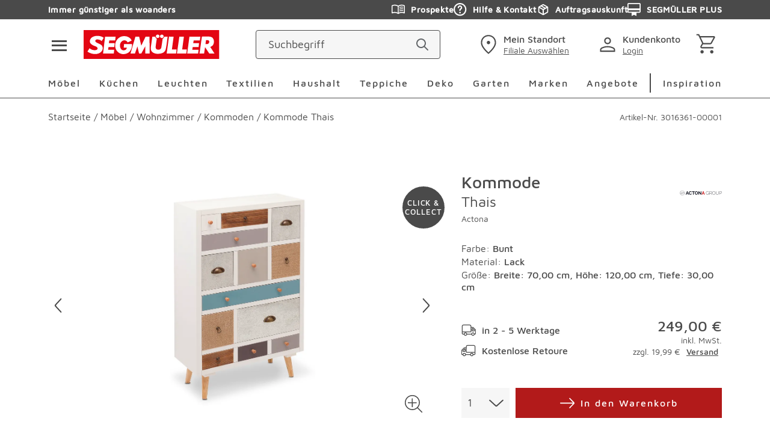

--- FILE ---
content_type: text/css; charset=UTF-8
request_url: https://www.segmueller.de/_next/static/css/69471791acc71838.css
body_size: 17832
content:
.MResultCount_overlay__YGj1f{overflow:hidden}.MResultCount_CategoryHeadlineResults__VavqS{text-align:center;font-weight:500;font-size:2.375rem;line-height:2rem;margin-bottom:2.5rem}@media(min-width:767px){.MResultCount_CategoryHeadlineResults__VavqS{font-size:2.5rem;line-height:2.625rem;margin-bottom:5rem}}.AClearRefinement_overlay__8uavw{overflow:hidden}.AClearRefinement_filters__uyZwI{font-weight:400;font-size:1rem;line-height:1.25rem;color:#4a4a4a;display:flex;flex-direction:row;flex-wrap:wrap;align-content:center;align-items:center;justify-content:flex-start;text-decoration:underline;cursor:pointer;padding:.625rem 0}@media(min-width:992px){.AClearRefinement_filters__uyZwI{padding:.3125rem .625rem}}.AIcon_overlay__qx8oU{overflow:hidden}.AIcon_icon__suBXy{-webkit-user-select:none;-moz-user-select:none;user-select:none;fill:currentcolor}.AIcon_big__pmTWS{width:2rem;height:2rem}.AIcon_small__D0dZA{width:1.5rem;height:1.5rem}.AIcon_xsmall___yPTM{width:1rem;height:1rem}.AIcon_mini__T7m46{width:.75rem;height:.75rem}.AIcon_special__kRIhz{width:2.8125rem;height:2.8125rem}.AIcon_energy__qG10e{width:2.75rem;height:1.375rem}.AIcon_eproSlider__desYU{width:4vw;color:#4a4a4a;height:2.25rem}@media(min-width:992px){.AIcon_eproSlider__desYU{width:3.8125rem;height:6rem}}.AIcon_superSale__bCtJe{width:6.875rem;height:1.5rem}.AIcon_password__GG8pI{top:50%;position:absolute;right:.625rem}.AIcon_advantage__4On3g{width:1.375rem;height:1.375rem;margin-right:.625rem}.AIcon_action__kXHFv{color:#4a4a4a}.AIcon_error__QhAcV,.AIcon_red__Vps26{color:#e40404}.AIcon_mirror__54ZIc{transform:scaleX(-1)}.AIcon_sun__vSIY5{color:#ffc22a}.AIcon_gray__vqy00{color:#4a4a4a}.AIcon_blue__Zkk_r{color:#80aebe}.AIcon_clickable__tvHmP{cursor:pointer}.ButtonZubehoer_overlay__ECAQP{overflow:hidden}.ButtonZubehoer_accessoriesButton__cLhJy{cursor:pointer;font-weight:500;color:#4a4a4a;font-size:.875rem;letter-spacing:.125rem;text-decoration:none}@media(min-width:767px){.ButtonZubehoer_accessoriesButton__cLhJy{font-size:1rem}}.ButtonZubehoer_accessoriesButton__cLhJy .button__icon{transform:rotate(90deg)}.ConfigureLink_overlay__JHoSF{overflow:hidden}.ConfigureLink_button__gargb{height:3rem;border-radius:.25rem;border:1px solid #4a4a4a;font-weight:600;color:#4a4a4a;font-size:1rem;line-height:1.25rem}.ConfigureLink_button__gargb:hover{color:#4a4a4a}.ProductDetailsNavigation_overlay__hWUP0{overflow:hidden}.ProductDetailsNavigation_sticky__b24VC{background-color:#fff;margin-top:0;position:-webkit-sticky;position:sticky;top:0;left:auto;right:auto;bottom:auto;z-index:71}.ProductDetailsNavigation_sectionList__Nx5SF{padding:0;list-style:none;margin-top:1.75rem}.ProductDetailsNavigation_sectionListItem__CegaW{font-size:1.125rem;color:#4a4a4a}@media(min-width:992px){.ProductDetailsNavigation_sectionListItem__CegaW{font-size:1.125rem}}.ProductDetailsNavigation_sectionListItemActive__dhIeZ{-webkit-text-decoration:solid underline #8b9ab1;text-decoration:solid underline #8b9ab1;text-decoration-thickness:.3125rem;text-underline-offset:.5rem}.SplitImageInfoSection_overlay__Nomey{overflow:hidden}.SplitImageInfoSection_text__7jvN5{font-weight:400;font-size:.875rem;line-height:1rem;color:#4a4a4a}@media(min-width:767px){.SplitImageInfoSection_text__7jvN5{font-size:1.0625rem;line-height:1.25rem}}.SplitImageInfoSection_subtext__yiR1A{font-weight:400;color:#8e8e8e;font-size:.875rem;line-height:1.5rem}.SplitImageInfoSection_headline__rnsva{font-weight:900;color:#4a4a4a;font-family:FreightDisp,serif;font-size:2rem;line-height:2.5625rem}@media(min-width:767px){.SplitImageInfoSection_headline__rnsva{font-size:3rem;line-height:3.875rem}.SplitImageInfoSection_content__632Ig{max-width:40%}}.SplitImageInfoSection_image__X_M96{object-fit:cover}.SplitImageInfoSection_imageContainer__GI79u{height:18.75rem}@media(min-width:767px){.SplitImageInfoSection_imageContainer__GI79u{height:33.3125rem}}.VariantAttributeSection_overlay__0OejQ{overflow:hidden}.VariantAttributeSection_container___lOo_{background:#f6f6f6;border-radius:.25rem}.VariantAttributeSection_variantName__0dywK{font-weight:400;color:#4a4a4a;font-size:.875rem;line-height:1.5rem;margin-bottom:0}.VariantAttributeSection_variantName__0dywK:hover{color:#4a4a4a}.VariantAttributeSection_selectedOptionTitle__k9ZNd{font-weight:600;color:#4a4a4a;font-size:1rem;line-height:1.5rem;margin-bottom:0}.VariantAttributeSection_selectedOptionTitle__k9ZNd:hover{color:#4a4a4a}.VariantAttributeSection_option__frJlS{font-weight:600;color:#4a4a4a;font-size:1rem;line-height:1.5rem;min-width:4.375rem}.VariantAttributeSection_option__frJlS:hover{color:#4a4a4a}.VariantAttributeSection_optionSelected__yrWhJ{background-color:#d4d4d4}.MCurrentRefinements_overlay__AcNkQ{overflow:hidden}.MCurrentRefinements_refinement__jd5hn{display:flex;align-items:center;background-color:#f6f6f6;cursor:pointer;height:3rem;padding:0 .625rem;border-radius:1.75rem;margin:0 .625rem .625rem 0}.MCurrentRefinements_text__no5R3{font-weight:400;color:#4a4a4a;font-size:.875rem;line-height:1.125rem}.MCurrentRefinements_icon__TjRjM{color:#4a4a4a;vertical-align:sub;width:.875rem;height:.9375rem;margin-left:.3125rem}.OActiveFilters_overlay__Kt6Bz{overflow:hidden}.OActiveFilters_filters__GrAr5{display:flex;flex-direction:row;flex-wrap:wrap;align-content:center;align-items:center;justify-content:flex-start;font-size:0;padding:.625rem 0}@media(min-width:992px){.OActiveFilters_filters__GrAr5{padding:.3125rem .625rem}}.Radio_overlay__JWh1n{overflow:hidden}.Radio_divFocus__U_SKd{outline:2px solid #d4d4d4;border-radius:5px;border-radius:var(--spacing-f)}.Radio_inputDisabled__aOIiU{color:#d4d4d4;display:grid;pointer-events:none}.Radio_inputSublabel__4GOd3{font-size:.875rem;line-height:18px;color:#d4d4d4;pointer-events:none}.SkipButton_overlay__OMq6w{overflow:hidden}.SkipButton_skipButton__5sZqd{position:absolute;clip:rect(0,0,0,0);-webkit-clip-path:inset(50%);clip-path:inset(50%);overflow:hidden;height:1px;width:1px;white-space:nowrap}.SkipButton_skipButtonText__fW89C{font-weight:500;text-decoration:underline;color:#4a4a4a}.SkipButton_skipButton__5sZqd:focus,.SkipButton_skipButton__5sZqd:focus-visible{position:absolute;clip:auto;-webkit-clip-path:none;clip-path:none;overflow:visible;height:auto;width:auto;cursor:pointer;background:#fff;border:2px solid #4a4a4a;box-shadow:0 0 0 4px #fff;z-index:82;padding:1rem;border-radius:1.875rem;font-size:1rem;outline-offset:.125rem;transition:opacity .2s ease;opacity:1}.SkipButton_skipButtonTopCorner__xL4Nw:focus,.SkipButton_skipButtonTopCorner__xL4Nw:focus-visible{top:.5rem;left:.5rem}.SkipButton_skipButton__5sZqd:not(.SkipButton_skipButtonTopCorner__xL4Nw):focus,.SkipButton_skipButton__5sZqd:not(.SkipButton_skipButtonTopCorner__xL4Nw):focus-visible{top:auto;left:auto}.NotificationArea_overlay__BCs2x{overflow:hidden}.NotificationArea_notificationArea__DIYCY{z-index:34;margin-top:2.1875rem;margin-bottom:1.875rem}.NotificationArea_notificationArea--checkout__NGabJ{margin-top:0;margin-bottom:2.5rem}.NotificationArea_notificationArea--checkout__NGabJ .NotificationArea_flash-message__icon__y59tj{margin-top:0}.NotificationArea_notificationArea--payment__hDpV_{position:relative;background-color:#fff}.NotificationArea_notificationArea--payment__hDpV_:before{content:" ";position:absolute;width:100vw;background-color:#fff;margin-left:-50vw;height:100%;left:50%;top:0}@media(min-width:992px){.NotificationArea_notificationArea--payment__hDpV_:before{position:relative;width:auto;background-color:rgba(0,0,0,0);margin-left:0;height:auto;left:0;top:0}}.NotificationArea_notificationArea--profile__s_e3u{margin-bottom:2.5rem}.NotificationArea_notificationArea--profile__s_e3u .NotificationArea_flash-message__icon__y59tj{margin-top:0}.BackToCartButton_overlay__legnq{overflow:hidden}.BackToCartButton_backToCart__wKGOD{display:flex;align-items:center;color:#4a4a4a;transition:color .3s;margin-top:1.375rem;gap:.625rem}@media(min-width:767px){.BackToCartButton_backToCart__wKGOD{margin-bottom:2.5rem}}.BackToCartButton_backToCartArrow__KL6Lc{transform:rotate(180deg)}.BackToCartButton_backToCartText__XeWah{font-weight:500;letter-spacing:.125rem}.BackToCartButton_backToCart__wKGOD:hover{color:#000}.AEnergyLabel_overlay__hP6Vs{overflow:hidden}.AEnergyLabel_energy__5YGdv{order:2;cursor:pointer;height:1.375rem;margin:.3125rem 0 0}@media(min-width:767px){.AEnergyLabel_energy__5YGdv{margin:0 0 0 .3125rem}}.AEnergyLabel_icon__g6Cza{height:1.375rem}.MPopup_overlay__qwNCA{overflow:hidden}.MPopup_lightbox___QRW2{position:fixed;top:0;left:0;z-index:83;display:flex;align-items:center;justify-content:center;width:100%;height:100%;background-color:rgba(212,212,212,.8);cursor:default;transition:opacity .3s,visibility .3s;opacity:1;visibility:visible}.MPopup_inner__CbM_B{display:flex;flex-direction:column;background-color:#fff;margin:.625rem;padding:.625rem .625rem .9375rem}.MPopup_header__kmISv{display:flex;align-items:center;color:#4a4a4a;position:relative;margin-bottom:.625rem}.MPopup_headline__J_R4A{text-align:left;position:absolute;font-weight:500;font-size:1.125rem;line-height:1.5rem;color:#4a4a4a;margin-bottom:.9375rem}.MPopup_image__AAkAK{max-width:100%;height:auto}.MPopup_hidden__oqWGI{opacity:0;pointer-events:none;transition:opacity .3s,visibility .3s}.MPopup_gray__q2xOy{background-color:#f6f6f6}.MPopup_noScroll__ftEE2{overflow:hidden}.MPopup_closeButton__KBKUX{all:unset;cursor:pointer;display:inline-flex;align-items:center;justify-content:center;width:auto;height:auto;margin-left:auto}.MPopup_closeButton__KBKUX:focus-visible{outline:2px solid blue;outline-offset:.125rem;border-radius:.25rem}.AppEnergyLabel_overlay__IeDxF{overflow:hidden}.AppEnergyLabel_EnergyLabelContainer__22WsK{display:flex;align-items:center;gap:.625rem;padding-top:.625rem}.AppEnergyLabel_DataSheet__JUn9M{order:3}.DropdownHead_overlay__s9gh5{overflow:hidden}.DropdownHead_dropdownHead__AOHsD{width:100%;display:flex;align-items:center;justify-content:space-between;padding:.8125rem .9375rem .8125rem .625rem}.DropdownHead_dropdownHeadWhite__QTNgt{background-color:#fff}.DropdownHead_dropdownHeadGray__tsvdu{background-color:#f6f6f6}.DropdownHead_dropdownHeadMultiline__bptwo{padding-top:.3125rem;padding-bottom:.3125rem}.DropdownHead_dropdownHeadOptions__pRAJ7{font-weight:400;font-size:1.125rem;line-height:1.5rem;color:#4a4a4a}.DropdownHead_dropdownHeadOptionsDark__KONUl{font-weight:500;color:#4a4a4a;font-size:.875rem;letter-spacing:.125rem;text-decoration:none}@media(min-width:767px){.DropdownHead_dropdownHeadOptionsDark__KONUl{font-size:1rem}}.DropdownHead_dropdownHeadOptionsLight__EweSF{color:#4a4a4a}.DropdownHead_dropdownHeadOptionsNormal__PvBzQ{font-weight:400;font-size:1.125rem;line-height:1.5rem;color:#4a4a4a}.DropdownHead_dropdownHeadOptionsDisabled__tc9U8{color:#d4d4d4}.DropdownHead_dropdownHeadOptionsSmall__rTIeE{font-size:1rem;line-height:1.375rem}.DropdownHead_dropdownHeadSpinner__tuulW{display:flex;width:1.6875rem;height:1.6875rem;justify-content:center;align-items:center}.DropdownHead_dropdownHeadSpinner__tuulW span{width:1.125rem;height:1.125rem;border:.125rem solid #8e8e8e;aspect-ratio:1;border-radius:50%;animation:DropdownHead_spinnerAnimated1__J10dA .8s linear infinite alternate,DropdownHead_spinnerAnimated2__UtI47 1.6s linear infinite}.DropdownHead_dropdownHeadArrow__2x06w{height:100%;color:#4a4a4a;transform:rotate(-180deg);transition:all .3s ease-in-out}.DropdownHead_dropdownHeadArrowOpen__NZYI_{transform:rotate(0deg)}.DropdownHead_dropdownHeadArrowDisabled__oorNg{color:#d4d4d4}@keyframes DropdownHead_spinnerAnimated1__J10dA{0%{-webkit-clip-path:polygon(50% 50%,0 0,50% 0,50% 0,50% 0,50% 0,50% 0);clip-path:polygon(50% 50%,0 0,50% 0,50% 0,50% 0,50% 0,50% 0)}12.5%{-webkit-clip-path:polygon(50% 50%,0 0,50% 0,100% 0,100% 0,100% 0,100% 0);clip-path:polygon(50% 50%,0 0,50% 0,100% 0,100% 0,100% 0,100% 0)}25%{-webkit-clip-path:polygon(50% 50%,0 0,50% 0,100% 0,100% 100%,100% 100%,100% 100%);clip-path:polygon(50% 50%,0 0,50% 0,100% 0,100% 100%,100% 100%,100% 100%)}50%{-webkit-clip-path:polygon(50% 50%,0 0,50% 0,100% 0,100% 100%,50% 100%,0 100%);clip-path:polygon(50% 50%,0 0,50% 0,100% 0,100% 100%,50% 100%,0 100%)}62.5%{-webkit-clip-path:polygon(50% 50%,100% 0,100% 0,100% 0,100% 100%,50% 100%,0 100%);clip-path:polygon(50% 50%,100% 0,100% 0,100% 0,100% 100%,50% 100%,0 100%)}75%{-webkit-clip-path:polygon(50% 50%,100% 100%,100% 100%,100% 100%,100% 100%,50% 100%,0 100%);clip-path:polygon(50% 50%,100% 100%,100% 100%,100% 100%,100% 100%,50% 100%,0 100%)}to{-webkit-clip-path:polygon(50% 50%,50% 100%,50% 100%,50% 100%,50% 100%,50% 100%,0 100%);clip-path:polygon(50% 50%,50% 100%,50% 100%,50% 100%,50% 100%,50% 100%,0 100%)}}@keyframes DropdownHead_spinnerAnimated2__UtI47{0%{transform:scaleY(1) rotate(0deg)}49.99%{transform:scaleY(1) rotate(135deg)}50%{transform:scaleY(-1) rotate(0deg)}to{transform:scaleY(-1) rotate(-135deg)}}.Dropdown_overlay__JPrTF{overflow:hidden}.Dropdown_dropdown__x4q_x{position:relative;margin-top:.625rem}.Dropdown_dropdown__x4q_x:hover{cursor:pointer}.Dropdown_dropdownDisabled__z7oaD{pointer-events:none}.Dropdown_dropdownDisabled__z7oaD .Dropdown_dropdownArrow__r8MO8,.Dropdown_dropdownDisabled__z7oaD .Dropdown_dropdownFirst__edqDb,.Dropdown_dropdownDisabled__z7oaD .Dropdown_dropdownOptions___ySj0{color:#d4d4d4}.Dropdown_dropdownFirst__edqDb{display:block;font-weight:400;color:#4a4a4a;font-size:.875rem;line-height:1.125rem}.Dropdown_dropdownListElement__x7qV9{display:block;list-style-type:none;padding:0 .625rem;text-align:left}.Dropdown_dropdownListElementLargeSelect__yG2Q8{padding:.9375rem .625rem}.Dropdown_dropdownListElement__x7qV9:hover{cursor:pointer;background-color:#f6f6f6}.Dropdown_dropdownListElement__x7qV9 a{display:block;font-weight:400;font-size:1.125rem;line-height:1.5rem;color:#4a4a4a;padding:.9375rem 0}.Dropdown_dropdownListElement__x7qV9 a#Dropdown_dropdownListElementNpb__9MjEO{padding-bottom:0}.Dropdown_dropdownListElement__x7qV9:first-of-type a{height:100%;border-bottom:2px solid #f6f6f6;font-weight:500;font-size:1.125rem;line-height:1.5rem;color:#4a4a4a}.Dropdown_dropdownListElementRegular__Jroi5:first-of-type a{font-weight:400;font-size:1.125rem;line-height:1.5rem;color:#4a4a4a}.Dropdown_dropdownListElementDisabled__fdsrY{color:#d4d4d4;padding:.9375rem .625rem}.Dropdown_dropdownListElementDisabled__fdsrY:hover{cursor:default;background-color:#fff}.Dropdown_dropdownListElementSmall__5z2hm a{padding:.3125rem 0;font-size:1rem;line-height:1.375rem}.Dropdown_dropdownElementHint__XE_qk{display:block;color:#4a4a4a}.Dropdown_dropdownBody__vFGBJ{transition:max-height .3s;width:100%;overflow-y:auto;position:absolute;background-color:#fff;z-index:38;padding:0;max-height:17.1875rem;border:2px solid #f6f6f6;border-right:none;border-left:none}.Dropdown_dropdownBodyClosed__7mp3O{max-height:0}.Dropdown_dropdownSort__2LPYR .Dropdown_dropdown__list-element__4PFYQ a{border:none;font-weight:400;font-size:1.125rem;line-height:1.5rem;color:#4a4a4a}.Dropdown_dropdownSort__2LPYR .Dropdown_dropdown__list-elementActive__qYFgA a{font-weight:500;font-size:1.125rem;line-height:1.5rem;color:#4a4a4a}.DepartmentBoxDetail_overlay__v_Ztc{overflow:hidden}.DepartmentBoxDetail_departmentboxDetail__AWKGi{display:flex;align-items:center;max-width:22.125rem;gap:10px;gap:var(--spacing-g);margin:0 auto 80px;margin:0 auto var(--spacing-c)}@media(min-width:992px){.DepartmentBoxDetail_departmentboxDetail__AWKGi{margin:0 auto 40px;margin:0 auto var(--spacing-b)}}.DepartmentBoxDetail_departmentboxDetailNope__N_sJB *{color:#4a4a4a}.DepartmentBoxDetail_departmentboxDetailNope__N_sJB .DepartmentBoxDetail_departmentboxHint__sFEcV{display:none}.DepartmentBoxDetail_departmentboxDetail__AWKGi:first-child{margin-top:40px;margin-top:var(--spacing-b)}.DepartmentBoxDetail_departmentboxDetail__AWKGi:nth-child(3){margin-bottom:0}.DepartmentBoxDetail_departmentboxBuy__xxHAM,.DepartmentBoxDetail_departmentboxCollect__JKbWy,.DepartmentBoxDetail_departmentboxDisplayed__9WBlF{position:relative;margin-right:22px;margin-right:var(--spacing-a)}.DepartmentBoxDetail_departmentboxBuyTop__GOGU7,.DepartmentBoxDetail_departmentboxCollectTop__N6RmY,.DepartmentBoxDetail_departmentboxDisplayedTop__jXhNn{border-radius:50%;position:absolute;background-color:#f6f6f6;right:-.625rem}.DepartmentBoxDetail_departmentboxCollectTop__N6RmY,.DepartmentBoxDetail_departmentboxDisplayedTop__jXhNn{top:-.3125rem}.DepartmentBoxDetail_departmentboxBuyTop__GOGU7{top:-.125rem}.DepartmentBoxDetail_departmentboxText__yhorF{text-align:left}.DepartmentBoxDetail_departmentboxSubline__1vyv9{display:block;font-weight:500;font-size:1rem;line-height:1.25rem;color:#4a4a4a;margin-bottom:.3125rem}.DepartmentBoxDetail_departmentboxHint__sFEcV{font-weight:400;color:#4a4a4a;font-size:.875rem;line-height:1.125rem}@media(min-width:767px){.DepartmentBoxDetail_departmentboxHint__sFEcV{text-align:center;margin:0 auto 40px;margin:0 auto var(--spacing-b)}}@media(min-width:992px){.DepartmentBoxDetail_departmentboxHint__sFEcV{text-align:left;margin:0 auto}}.DepartmentOpening_overlay__9YzVb{overflow:hidden}.DepartmentOpening_departmentOpening__1tXgp{transition:opacity .3s ease-in-out;left:0;top:50%;width:100%;opacity:0;text-align:left;position:absolute;background-color:#f6f6f6;transform:translateY(-50%);overflow:hidden;z-index:60;height:0}.DepartmentOpening_departmentOpeningShow__oR_gB{padding:22px;padding:var(--spacing-a);opacity:1;height:auto}.DepartmentOpening_departmentOpeningHeadline__3YDfZ{display:block;font-weight:500;font-size:1.125rem;line-height:1.5rem;color:#4a4a4a;margin-bottom:40px;margin-bottom:var(--spacing-b)}.DepartmentOpening_departmentOpeningSubline__qBZPP{width:100%;display:block;font-weight:400;color:#4a4a4a;font-size:1rem;letter-spacing:.125rem;margin-bottom:.625rem}.DepartmentOpening_departmentOpeningSublineM__bB9ma{margin-top:22px;margin-top:var(--spacing-a);margin-bottom:.625rem}.DepartmentOpening_departmentOpeningText__OIWLd{display:block;font-weight:400;color:#4a4a4a;font-size:1rem;line-height:1.5rem}@media(min-width:767px){.DepartmentOpening_departmentOpeningText__OIWLd{font-size:1.0625rem;line-height:1.625rem}}.DepartmentOpening_departmentOpeningTextBold__CDmSW{font-weight:700}.DepartmentOpening_departmentOpeningTextSpace__e48eX{margin-bottom:.625rem}.DepartmentOpening_departmentOpeningIcon__st3B1{cursor:pointer;position:absolute;top:.625rem;right:.625rem}.DepartmentOpening_departmentOpeningIconClose__M5HSO{color:#4a4a4a}.DepartmentOpening_departmentOpeningDivider__QEv5v{height:.125rem;background-color:#d4d4d4;margin:40px 0;margin:var(--spacing-b) 0}.DepartmentOpening_departmentOpeningBlur__FuCHJ{top:0;left:0;width:100%;height:100%;position:absolute;z-index:59;background-color:rgba(212,212,212,.8)}.DepartmentBox_overlay__PhyEN{overflow:hidden}.DepartmentBox_departmentbox__EbCKS{text-align:center;display:block;position:relative;background-color:#f6f6f6;padding:40px 10px;padding:var(--spacing-b) var(--spacing-g);margin-top:22px;margin-top:var(--spacing-a);scroll-margin-top:12.5rem}@media(min-width:992px){.DepartmentBox_departmentbox__EbCKS{padding:22px 10px;padding:var(--spacing-a) var(--spacing-g)}}.DepartmentBox_departmentboxActive__Rov9r{background-color:#f6f6f6}.DepartmentBox_departmentboxActive__Rov9r .DepartmentBox_departmentboxHeadline__TVqeQ,.DepartmentBox_departmentboxActive__Rov9r .DepartmentBox_departmentboxHint__ISmvf,.DepartmentBox_departmentboxActive__Rov9r .DepartmentBox_departmentboxIcon__ns1SL{color:#4a4a4a}.DepartmentBox_departmentboxPlaceholder__W1i34{display:flex;flex-direction:row;color:#4a4a4a}.DepartmentBox_departmentboxPlaceholderIcon__RjjAH{margin-left:.375rem;margin-right:.75rem}.DepartmentBox_departmentboxHeader__OBuKV{max-width:22.125rem;margin:0 auto}.DepartmentBox_departmentboxHeadline__TVqeQ{font-weight:500;font-size:1.125rem;line-height:1.5rem;color:#4a4a4a;margin:0 auto .1875rem}@media(min-width:767px){.DepartmentBox_departmentboxHeadline__TVqeQ{text-align:center}}@media(min-width:992px){.DepartmentBox_departmentboxHeadline__TVqeQ{text-align:left}}.DepartmentBox_departmentboxHint__ISmvf{font-weight:400;color:#4a4a4a;font-size:.875rem;line-height:1.125rem}@media(min-width:767px){.DepartmentBox_departmentboxHint__ISmvf{text-align:center;margin:0 auto 40px;margin:0 auto var(--spacing-b)}}@media(min-width:992px){.DepartmentBox_departmentboxHint__ISmvf{text-align:left;margin:0 auto}}.DepartmentBox_departmentboxIcon__ns1SL{color:#4a4a4a;display:block;margin:.625rem auto}.DepartmentBox_departmentboxDropdown__HhZ9X{max-width:22.125rem;margin:0 auto 40px;margin:0 auto var(--spacing-b)}@media(min-width:992px){.DepartmentBox_departmentboxDropdown__HhZ9X{margin:0 auto 1.25rem}}.DepartmentBox_departmentboxCta__gi7mt{width:100%;max-width:100%;display:none;text-align:center;border-color:#4a4a4a;background-color:#fff;padding-top:.9375rem;padding-bottom:.9375rem;margin:0 0 40px;margin-bottom:var(--spacing-b)}.DepartmentBox_departmentboxCtaActive__SBZXC{display:block}.SbBanner_overlay__CRE9d{overflow:hidden}.SbBanner_sbBanner__eYdvv{display:flex;margin:.3125rem 0 1.25rem}@media(min-width:992px){.SbBanner_sbBanner__eYdvv{margin:0}}.SbBanner_sbBannerHeadline__NtSla{width:100%;display:block;text-align:center;font-weight:400;color:#4a4a4a;font-size:1rem;letter-spacing:.125rem;margin-top:.625rem}.SbBanner_sbBannerHeadline__NtSla:last-child{margin-bottom:.625rem}.SbBanner_sbBanner__eYdvv p{margin:0;display:inline;line-height:1.5625rem}.SbBanner_sbBannerText___kAi4{text-align:center;padding:.625rem 0}.SbBanner_sbBannerIconInline__396Uc{line-height:0;display:inline-block;vertical-align:bottom;margin-right:.3125rem}.SbBanner_sbBannerButton__gZMQS{max-width:36.875rem}.LandingPageSidebar_overlay__oxLO6{overflow:hidden}.LandingPageSidebar_buttonSecondary__ClVpz{background-color:#4a4a4a;border-color:#4a4a4a;color:#fff!important}.LandingPageSidebar_buttonSecondary__ClVpz.button{width:auto;max-width:100%;color:#fff;margin:0 0 0 5.625rem}.LandingPageSidebar_buttonSecondaryfullWidth__5Rd4K{width:100%}.LandingPageSidebar_buttonSecondaryfullWidth__5Rd4K.button{margin-left:0}.LandingPageSidebar_buttonSecondary__ClVpz:hover{cursor:pointer;color:#fff;border-color:#8e8e8e;background-color:#8e8e8e}.ProductDetailThumbnails_overlay__Nqj9Y{overflow:hidden}.ProductDetailThumbnails_productDetailThumbs__6r10m{display:none;position:relative}@media(min-width:767px){.ProductDetailThumbnails_productDetailThumbs__6r10m{display:block}}.ProductDetailThumbnails_productDetailThumbs__6r10m .ProductDetailThumbnails_slide__KcUHV{display:flex;height:8.625rem}.ProductDetailThumbnails_productDetailThumbs__6r10m .ProductDetailThumbnails_slide__KcUHV .ProductDetailThumbnails_inner__iT6S0{overflow:hidden;position:relative;width:100%;height:100%}.ProductDetailThumbnails_productDetailThumbs__6r10m .ProductDetailThumbnails_slide__KcUHV .ProductDetailThumbnails_inner__iT6S0 img{width:100%;height:100%;margin:auto;object-fit:contain}.ProductDetailThumbnails_productDetailThumbs__6r10m .ProductDetailThumbnails_slide__KcUHV.swiper-slide-active .ProductDetailThumbnails_inner__iT6S0{border:2px solid #4a4a4a}.ProductDetailThumbnails_productDetailThumbs__6r10m .ProductDetailThumbnails_slide__KcUHV{overflow:hidden;position:relative;width:8.625rem}.ProductDetailThumbnails_productDetailThumbs__6r10m .ProductDetailThumbnails_slide__KcUHV .ProductDetailThumbnails_picture__gvoVt{width:100%;height:100%;display:flex}.ProductDetailThumbnails_productDetailThumbs__6r10m .ProductDetailThumbnails_slide__KcUHV .ProductDetailThumbnails_picture__gvoVt img{width:100%;height:100%;margin:auto;object-fit:contain}.ProductDetailThumbnails_productDetailThumbs__6r10m .ProductDetailThumbnails_next__FNdIM,.ProductDetailThumbnails_productDetailThumbs__6r10m .ProductDetailThumbnails_prev__g_gRU{top:50%;height:100%;color:#4a4a4a;border:none;outline:none;cursor:pointer;position:absolute;z-index:31;transform:translateY(-50%);background:hsla(0,0%,100%,.56);width:2.0625rem;padding:0 .25rem}.ProductDetailThumbnails_productDetailThumbs__6r10m .ProductDetailThumbnails_next__FNdIM .AIcon_icon__suBXy,.ProductDetailThumbnails_productDetailThumbs__6r10m .ProductDetailThumbnails_prev__g_gRU .AIcon_icon__suBXy{top:50%;color:#4a4a4a;position:absolute}.ProductDetailThumbnails_productDetailThumbs__6r10m .ProductDetailThumbnails_prev__g_gRU{left:0}.ProductDetailThumbnails_productDetailThumbs__6r10m .ProductDetailThumbnails_prev__g_gRU .AIcon_icon__suBXy{left:.3125rem;transform:rotate(-90deg) translateX(50%)}.ProductDetailThumbnails_productDetailThumbs__6r10m .ProductDetailThumbnails_next__FNdIM{right:0}.ProductDetailThumbnails_productDetailThumbs__6r10m .ProductDetailThumbnails_next__FNdIM .AIcon_icon__suBXy{right:.3125rem;transform:rotate(90deg) translateX(-50%)}.ProductDetailThumbnails_productDetailThumbs__6r10m .ProductDetailThumbnails_video__Dr182{top:50%;margin:auto;outline:none;display:flex;color:#fff;border-radius:50%;position:relative;background-color:#4a4a4a;transform:translateY(-50%);width:3.125rem;height:3.125rem}.ProductDetailThumbnails_productDetailThumbs__6r10m .ProductDetailThumbnails_video__Dr182 .AIcon_icon__suBXy{margin:0 auto;transform:translateX(2px);width:2.5rem}.ProductDetailThumbnails_productDetailThumbs__6r10m.ProductDetailThumbnails_vertical__iNd8C{width:15%;height:100%;display:none;margin-left:0;margin-right:3.75rem}@media(min-width:767px){.ProductDetailThumbnails_productDetailThumbs__6r10m.ProductDetailThumbnails_vertical__iNd8C{display:block}}.ProductDetailThumbnails_productDetailThumbs__6r10m.ProductDetailThumbnails_vertical__iNd8C .swiper,.ProductDetailThumbnails_productDetailThumbs__6r10m.ProductDetailThumbnails_vertical__iNd8C .swiper-wrapper{height:100%}.ProductDetailThumbnails_productDetailThumbs__6r10m.ProductDetailThumbnails_vertical__iNd8C .ProductDetailThumbnails_slide__KcUHV{height:auto;display:flex;width:auto;max-width:8.625rem}.ProductDetailThumbnails_productDetailThumbs__6r10m.ProductDetailThumbnails_vertical__iNd8C .ProductDetailThumbnails_inner__iT6S0{overflow:hidden;position:relative}.ProductDetailThumbnails_productDetailThumbs__6r10m.ProductDetailThumbnails_vertical__iNd8C .ProductDetailThumbnails_inner__iT6S0:after{content:"";display:block;padding-bottom:100%}.ProductDetailThumbnails_productDetailThumbs__6r10m.ProductDetailThumbnails_vertical__iNd8C .ProductDetailThumbnails_inner__iT6S0 .ProductDetailThumbnails_picture__gvoVt{top:50%;width:100%;height:100%;text-align:center;position:absolute;transform:translateY(-50%)}.ProductDetailThumbnails_productDetailThumbs__6r10m.ProductDetailThumbnails_vertical__iNd8C .ProductDetailThumbnails_inner__iT6S0 .ProductDetailThumbnails_picture__gvoVt img{top:50%;width:100%;height:100%;position:relative;object-fit:contain;transform:translateY(-50%)}.ProductDetailThumbnails_productDetailThumbs__6r10m.ProductDetailThumbnails_vertical__iNd8C .ProductDetailThumbnails_next__FNdIM,.ProductDetailThumbnails_productDetailThumbs__6r10m.ProductDetailThumbnails_vertical__iNd8C .ProductDetailThumbnails_prev__g_gRU{top:auto;transform:none;width:100%;color:#4a4a4a;border:none;outline:none;cursor:pointer;position:absolute;z-index:31;background:hsla(0,0%,100%,.56);height:2.0625rem;padding:0 .25rem}.ProductDetailThumbnails_productDetailThumbs__6r10m.ProductDetailThumbnails_vertical__iNd8C .ProductDetailThumbnails_next__FNdIM .AIcon_icon__suBXy,.ProductDetailThumbnails_productDetailThumbs__6r10m.ProductDetailThumbnails_vertical__iNd8C .ProductDetailThumbnails_prev__g_gRU .AIcon_icon__suBXy{top:50%;color:#4a4a4a;position:absolute}.ProductDetailThumbnails_productDetailThumbs__6r10m.ProductDetailThumbnails_vertical__iNd8C .ProductDetailThumbnails_prev__g_gRU{top:0}.ProductDetailThumbnails_productDetailThumbs__6r10m.ProductDetailThumbnails_vertical__iNd8C .ProductDetailThumbnails_prev__g_gRU .AIcon_icon__suBXy{left:50%;transform:translate(-50%,-50%)}.ProductDetailThumbnails_productDetailThumbs__6r10m.ProductDetailThumbnails_vertical__iNd8C .ProductDetailThumbnails_next__FNdIM{bottom:0}.ProductDetailThumbnails_productDetailThumbs__6r10m.ProductDetailThumbnails_vertical__iNd8C .ProductDetailThumbnails_next__FNdIM .AIcon_icon__suBXy{left:50%;transform:rotate(180deg) translate(50%,50%)}.ProductDetailThumbnails_productDetailThumbs__6r10m.ProductDetailThumbnails_vertical__iNd8C .ProductDetailThumbnails_video__Dr182{top:50%;left:50%;margin:auto;outline:none;display:flex;color:#fff;border-radius:50%;position:absolute;background-color:#4a4a4a;transform:translateY(-50%) translateX(-50%);width:3.125rem;height:3.125rem}.ProductDetailThumbnails_productDetailThumbs__6r10m.ProductDetailThumbnails_vertical__iNd8C .ProductDetailThumbnails_video__Dr182 .AIcon_icon__suBXy{margin:0 auto;transform:translateX(2px);width:2.5rem}.ProductLabel_overlay__jSaO_{overflow:hidden}.ProductLabel_productLabel__mxbU8{left:0;color:#fff;font-weight:400;z-index:14;padding:.125rem .3125rem;letter-spacing:.0625rem;font-size:.8125rem}.ProductLabel_productLabelPlp__9HdOS{pointer-events:none}@media(min-width:767px){.ProductLabel_productLabelPlp__9HdOS{position:relative;left:11.25rem}}.ProductLabel_productLabelGrid__MKQUI{font-size:.8125rem}.ProductLabel_productLabel__mxbU8:hover{cursor:pointer;color:#fff}.ProductLabel_green__ETjA3{background-color:#507b53}.ProductLabel_red__bhQ1j{background-color:#e30613}.ProductLabel_labelContainer__o7Kx3{z-index:14;position:absolute;display:flex;flex-direction:column;align-items:flex-start;gap:.25rem}@media(min-width:767px){.ProductLabel_labelContainer__o7Kx3{bottom:10rem}}@media(min-width:992px){.ProductLabel_labelContainer__o7Kx3{bottom:13.75rem}}@media(min-width:767px){.ProductLabel_labelContainerPlp__2GipK{bottom:.625rem}}@media(min-width:992px){.ProductLabel_labelContainerPlp__2GipK{bottom:1.25rem}}.ProductLabel_sbProductLabel__hjlyK{display:flex;flex-direction:column;align-items:flex-start;gap:.25rem}@media(min-width:767px){.ProductLabel_sbProductLabelPlp__Lolq4 img,.ProductLabel_sbProductLabelPlp__Lolq4 svg{position:relative;left:11.25rem}}.CartItemConfiguredDetails_overlay__N7TY5{overflow:hidden}.CartItemConfiguredDetails_configuredDetails__vBQOi{position:relative;margin-top:.625rem}.CartItemConfiguredDetails_configuredDetails__vBQOi:hover{cursor:pointer}.CartItemConfiguredDetails_configuredDetailsBody__7eyZc{overflow:auto;position:relative;transition:max-height .3s;width:100%;background-color:#fff;padding:0;border:2px solid #f6f6f6;border-right:none;border-left:none}.CartItemConfiguredDetails_configuredDetailsBodyClosed__lYVP8{max-height:0}.CartItemConfiguredDetails_configuredDetailsListElement__WXZK_{display:grid;background-color:#f6f6f6;list-style-type:none;font-weight:400;color:#4a4a4a;font-size:.875rem;line-height:1.125rem;padding:.9375rem .625rem;text-align:left}.CartItemConfiguredDetails_configuredDetailsListElement__WXZK_:hover{cursor:pointer;background-color:#f6f6f6}.CartItemConfiguredDetails_configuredDetailsPosColumns__WStiV{display:flex;gap:1rem}.CartItemConfiguredDetails_configuredDetailsPosDescriptionColumnMain__EvVd9,.CartItemConfiguredDetails_configuredDetailsPosDescriptionColumn___Bwna{display:grid;align-content:flex-start;grid-gap:.25rem;gap:.25rem;text-align:right}.CartItemConfiguredDetails_configuredDetailsPosDescriptionColumnMain__EvVd9{flex:1 1;text-align:left}.CartItemConfiguredDetails_configuredDetailsDescriptionGroup__iL855{display:grid;grid-gap:0;gap:0}@media(min-width:1200px){.CartItemConfiguredDetails_configuredDetailsDescriptionGroup__iL855{grid-template-columns:5.25rem 1fr;gap:1rem}}.CartItemConfiguredDetails_configuredDetailsDescriptionGrid__QYxzo{display:grid;grid-gap:1rem;gap:1rem}.CartItemConfiguredDetails_configuredDetailsDivider__eNpKF{border-bottom:1px solid #d4d4d4;margin-top:10px;margin-top:var(--spacing-g)}.CartItemConfiguredDetails_configuredDetailsSumPos__VEXqv{display:flex;gap:1rem;justify-content:space-between}.CartItemConfiguredDetails_configuredDetailsSumPosWrapper__oRXF0{margin-top:2.5rem;margin-bottom:1.25rem}.CartItemConfiguredDetails_configuredDetailsAmountTitle__QUCk5,.CartItemConfiguredDetails_configuredDetailsArtnrTitle__n0IiM,.CartItemConfiguredDetails_configuredDetailsDescriptionTitle__ppDwg,.CartItemConfiguredDetails_configuredDetailsDetailsFooter__8jHMH,.CartItemConfiguredDetails_configuredDetailsPosTitle__dt6XI,.CartItemConfiguredDetails_configuredDetailsPriceTitle__8ZQRS{color:#4a4a4a}.CartItemConfiguredDetails_configuredDetailsDescriptionLabel__Lqq6q{font-weight:700;width:100%}@media(min-width:767px){.CartItemConfiguredDetails_configuredDetailsDescriptionLabel__Lqq6q{width:5.25rem}}.CartItemConfiguredDetails_configuredDetailsDetailsFooterContent__da8wa{display:flex;justify-content:space-between;align-items:center;gap:1rem;padding-top:1rem}.CartItemConfiguredDetails_configuredDetailsDetailsFooterContent__da8wa,.CartItemConfiguredDetails_configuredDetailsSumPosWrapper__oRXF0{padding-left:6.25rem}.DeleteCartItem_overlay__0_R_V{overflow:hidden}.DeleteCartItem_button__caNSK{color:#4a4a4a}.MProgressbar_overlay__TDcmy{overflow:hidden}.MProgressbar_progressbar__F0g5A{margin:40px auto;margin:var(--spacing-b) auto;scroll-margin:20px}.MProgressbar_list__1Z6tq{padding:0;display:flex;justify-content:center;align-items:center}.MProgressbar_list__1Z6tq ul{clear:both}.MProgressbar_list__1Z6tq li{list-style-type:none;float:left;position:relative;text-align:center;width:4.6875rem}@media(min-width:580px){.MProgressbar_list__1Z6tq li{width:5.3125rem;width:8.75rem}}@media(min-width:992px){.MProgressbar_list__1Z6tq li{width:10.625rem}}.MProgressbar_item__ogPXq{position:relative;text-align:center;list-style-type:none;width:21.5625rem}.MProgressbar_item__ogPXq:after{left:-50%;width:100%;background-color:#8e8e8e;height:.0625rem;content:"";position:absolute;z-index:16;background-color:#4a4a4a;top:1.5rem}@media(min-width:992px){.MProgressbar_item__ogPXq:after{top:1.6875rem}}.MProgressbar_itemActive__cqrcD:after{background-color:#266f00;height:.125rem}.MProgressbar_item__ogPXq:first-child:after{content:none}.MProgressbar_itemDone__xDG29{color:#266f00}.MProgressbar_itemDone__xDG29:after{background-color:#266f00;height:.125rem}.MProgressbar_icon__fLEGc{top:50%;left:50%;position:absolute;transform:translate(-50%,-50%);color:#4a4a4a}.MProgressbar_iconActive__i784C{color:#4a4a4a}.MProgressbar_iconDone__K57F_{color:#fff}.MProgressbar_iconCircle__SS1QF{pointer-events:none;cursor:pointer;margin:0 auto;border-radius:50%;position:relative;background:#fff;border:1px solid #8e8e8e;z-index:17;width:3rem;height:3rem}@media(min-width:992px){.MProgressbar_iconCircle__SS1QF{width:3.4375rem;height:3.4375rem}}.MProgressbar_iconCircleActive__bOjgD{border:2px solid #4a4a4a}.MProgressbar_iconCircleDone__Oq_jF{pointer-events:inherit;border-color:#266f00;background-color:#266f00}.MProgressbar_iconCircleFailed__xOqci{background-color:#e40404;border-color:#e40404}.MProgressbar_textActive__ztO52,.MProgressbar_text__ASP16{font-weight:400;color:#4a4a4a;font-size:.875rem;line-height:1.125rem}.MProgressbar_textActive__ztO52{font-weight:500}.MProgressbar_textDone__HUmfL{font-weight:400;color:#4a4a4a;font-size:.875rem;line-height:1.125rem}.CheckoutProgressBar_overlay__SbBEC{overflow:hidden}.CheckoutProgressBar_cart__g6PKH{display:none}@media(min-width:767px){.CheckoutProgressBar_cart__g6PKH{display:block}}.CheckoutProgressBar_login__T2af5:after{display:none}@media(min-width:767px){.CheckoutProgressBar_login__T2af5:after{display:block}}.SummaryOverview_overlay__EZJfK{overflow:hidden}.SummaryOverview_SeparatorContainer__Gh_0e{padding:.625rem 0;margin-bottom:2.5rem}.MToggle_overlay__Y_zwA{overflow:hidden}.MToggle_toggleContainer__z6Sld .MToggle_checkbox__CWrqA{position:absolute;opacity:0;border:none;overflow:hidden}.MToggle_toggleContainer__z6Sld .MToggle_checkbox__CWrqA:focus-visible+.MToggle_label__nYVqt{outline:2px solid #d4d4d4;border-radius:5px;border-radius:var(--spacing-f)}.MToggle_toggleContainer__z6Sld .MToggle_label__nYVqt{display:grid;grid-template-columns:min-content}.MToggle_toggleContainer__z6Sld .MToggle_label__nYVqt:hover{cursor:pointer}.MToggle_toggleContainer__z6Sld .MToggle_label__nYVqt.MToggle_active__Coxuh .MToggle_icon__Dk0Oe{border:2px solid #4a4a4a;transform:translate(21px,-50%)}.MToggle_toggleContainer__z6Sld .MToggle_label__nYVqt.MToggle_active__Coxuh .MToggle_icon__Dk0Oe path{stroke:#4a4a4a;stroke-dasharray:25;stroke-dashoffset:25}.MToggle_toggleContainer__z6Sld .MToggle_label__nYVqt.MToggle_active__Coxuh .MToggle_box__xUrf7:before{background:#4a4a4a;border-color:#4a4a4a}.MToggle_toggleContainer__z6Sld .MToggle_label__nYVqt.MToggle_active__Coxuh .MToggle_hint__cnUnL{font-weight:500;font-size:1rem;line-height:1.25rem;color:#4a4a4a}.MToggle_toggleContainer__z6Sld .MToggle_box__xUrf7{position:relative;grid-row:1/3;vertical-align:middle;transform:translateZ(0);cursor:pointer;width:3.1875rem;height:2rem}.MToggle_toggleContainer__z6Sld .MToggle_box__xUrf7:hover{cursor:pointer}.MToggle_toggleContainer__z6Sld .MToggle_box__xUrf7:before{position:relative;display:block;background-color:#fff;border:2px solid #4a4a4a;transition:background .2s ease;content:"";width:3.1875rem;height:2rem;border-radius:1rem}.MToggle_toggleContainer__z6Sld .MToggle_hint__cnUnL{grid-row:1/3;grid-column:2;align-self:center;padding-left:.625rem;font-weight:400;font-size:1rem;line-height:1.25rem;color:#4a4a4a}.MToggle_toggleContainer__z6Sld .MToggle_subline__tk9RI{grid-row:2;grid-column:2;padding-left:10px;font-weight:400;color:#4a4a4a;font-size:.875rem;line-height:1.125rem}.MToggle_toggleContainer__z6Sld .MToggle_sublineHint__FM4Eb{grid-row:1}.MToggle_toggleContainer__z6Sld .MToggle_icon__Dk0Oe{position:absolute;top:50%;display:block;background:#fff;border:2px solid #4a4a4a;border-radius:50%;transform:translateY(-50%);transition:all .2s ease;left:.3125rem;width:1.5rem;height:1.5rem}.MToggle_toggleContainer__z6Sld .MToggle_icon__Dk0Oe:hover{cursor:pointer}.Checkbox_overlay__Lk2DK{overflow:hidden}.Checkbox_checkboxLabel__P_ctO{display:block}.Checkbox_checkboxTitle__WPTO5{font-weight:500;font-size:1rem;line-height:1.25rem;color:#4a4a4a;transition:opacity .1s}.SustainableDelivery_overlay__5YTpn{overflow:hidden}.SustainableDelivery_sustainableDelivery__Lsj1_{display:block;background-color:#f6f6f6;padding:22px;padding:var(--spacing-a);margin-top:40px;margin-top:var(--spacing-b);margin-bottom:80px;margin-bottom:var(--spacing-c)}.SustainableDelivery_headline__lyzc1,.SustainableDelivery_icon__SEF1y{vertical-align:middle}.SustainableDelivery_headline__lyzc1{font-weight:500;font-size:1.5rem;line-height:1.875rem;color:#4a4a4a;margin-left:22px;margin-left:var(--spacing-a)}.SustainableDelivery_description__dkoFU,.SustainableDelivery_toggle__Lvnud{margin-top:1.875rem}.SustainableDelivery_footer__b1UOH{font-weight:400;color:#4a4a4a;font-size:.875rem;line-height:1.125rem;margin-top:22px;margin-top:var(--spacing-a)}.SustainableDelivery_checkboxes__GRiwY{border-top:1px solid #d4d4d4;margin-top:1.25rem;padding-top:.625rem}.SustainableDelivery_checkboxes__GRiwY .SustainableDelivery_checkbox__0FS6A{margin-left:.75rem}.SustainableDelivery_checkboxList__a8MfF{display:flex;flex-direction:column;list-style:none;padding:0}.SustainableDelivery_divider__CVlSL{border-top:1px solid #d4d4d4;margin-top:.625rem;padding-top:.625rem}.SustainableDelivery_highlight__GDAIZ{display:block;margin-left:2.8125rem}.SbContactInfo_overlay__N_lb3{overflow:hidden}.SbContactInfo_sbContactInfo__lmY33{text-align:center;border-top:2px solid #f6f6f6;border-bottom:2px solid #f6f6f6;padding:1.375rem 0}.SbContactInfo_sbContactInfoNoBottom__t3s20{border-bottom:0}@media(min-width:992px){.SbContactInfo_sbContactInfo__lmY33{border:2px solid #f6f6f6}}.SbContactInfo_sbContactInfoHeadline__U2N5o{font-weight:400;font-size:1.125rem;line-height:1.5rem;color:#4a4a4a;margin-bottom:1.375rem}.SbContactInfo_sbContactInfoIcon__rkG3c{margin:1.25rem 0}.SbContactInfo_sbContactInfoPhone__L13aM{margin-bottom:1.375rem}.SbContactInfo_sbContactInfoPhoneTop__Lqty8{display:block;font-weight:400;font-size:1rem;line-height:1.25rem;color:#4a4a4a}.SbContactInfo_sbContactInfoPhoneBottom__yYs2V{display:block;margin-bottom:1.375rem}.SbContactInfo_sbContactInfoPhoneBottom__yYs2V a{font-weight:500;font-size:1.125rem;line-height:1.5rem;color:#4a4a4a}.SbContactInfo_sbContactInfoTimes__6GjzC{display:none;position:relative;margin-bottom:5rem}@media(min-width:992px){.SbContactInfo_sbContactInfoTimes__6GjzC{display:block}}.SbContactInfo_sbContactInfoTimesInline__e8dkm{display:inline-block}.SbContactInfo_sbContactInfoTimesInline__e8dkm span{display:block;font-weight:400;font-size:1rem;line-height:1.25rem;color:#4a4a4a}.SbContactInfo_sbContactInfoTimesDivider__rEVbW{display:inline-block;border-right:1px solid #8e8e8e;height:2.1875rem;margin:.1875rem 1.25rem}.SbContactInfo_sbContactInfoTimesInfo__Drd6N{display:block;font-weight:400;color:#4a4a4a;font-size:.875rem;line-height:1.125rem;margin-top:.625rem}.SbContactInfo_sbContactInfoMail__vYJ8i{display:none}@media(min-width:992px){.SbContactInfo_sbContactInfoMail__vYJ8i{display:block}}.SbContactInfo_sbContactInfoMailSpace__oDxaK{margin-bottom:1.375rem}.FooterAccordion_overlay__HEpz6{overflow:hidden}.FooterAccordion_footerLinks__E_dh2 .FooterAccordion_headline__7W7pg{display:flex;justify-content:space-between;color:#4a4a4a;cursor:pointer;margin:0;padding:0;width:100%}@container (min-width: 992px){.FooterAccordion_footerLinks__E_dh2 .FooterAccordion_headline__7W7pg{pointer-events:none}}.FooterAccordion_footerLinks__E_dh2 .FooterAccordion_headline__7W7pg .FooterAccordion_title__l1lT3{line-height:1.125rem;font-size:1rem;margin-bottom:0;text-align:left;font-weight:500;align-self:center}.FooterAccordion_footerLinks__E_dh2 .FooterAccordion_headline__7W7pg .FooterAccordion_icon__a62wY{transform:rotate(-180deg);transition:all .3s ease-in-out}.FooterAccordion_footerLinks__E_dh2 .FooterAccordion_headline__7W7pg .FooterAccordion_iconOpen___fj1x{transform:rotate(0deg);transition:all .3s ease-in-out}.FooterAccordion_footerLinks__E_dh2 .FooterAccordion_panel__RNvU0{max-height:0;overflow:hidden;background-color:#f6f6f6;transition:max-height .4s cubic-bezier(.65,.05,.36,1);list-style-type:none;padding:0}.FooterAccordion_footerLinks__E_dh2 .FooterAccordion_panelOpen__0vvk2{max-height:125rem}.FooterAccordion_footerLinks__E_dh2 .FooterAccordion_link__PCfjP{font-size:.875rem;padding:1.25rem 0 0}.FooterAccordion_footerLinks__E_dh2 .FooterAccordion_link__PCfjP a{color:#4a4a4a;font-weight:400}.FooterAccordion_footerLinks__E_dh2 .FooterAccordion_divider__B2ROp{background-color:#4a4a4a;margin:1rem 0;height:.0625rem}@container (min-width: 992px){.FooterAccordion_footerLinks__E_dh2 .FooterAccordion_headline__7W7pg{margin-bottom:1.5rem}.FooterAccordion_footerLinks__E_dh2 .FooterAccordion_panel__RNvU0{overflow:visible;max-height:none}.FooterAccordion_footerLinks__E_dh2 .FooterAccordion_link__PCfjP{padding:0}.FooterAccordion_footerLinks__E_dh2 .FooterAccordion_divider__B2ROp,.FooterAccordion_footerLinks__E_dh2 .FooterAccordion_icon__a62wY{display:none}}.SegPlus_overlay__jlOZt{overflow:hidden}.SegPlus_container__sgN2C{margin-bottom:1.5rem}.SegPlus_headline__AtvsD{font-weight:500;padding-top:1rem;margin-bottom:1.5rem;color:#4a4a4a}.SegPlus_text__nX9RQ>*{font-weight:400;color:#4a4a4a;font-size:.875rem;line-height:1.125rem}.SegPlus_button__UJ2FP .button{margin-bottom:0;background:#fff 0 0 no-repeat padding-box;width:18.5rem}@container (min-width: 992px){.SegPlus_container__sgN2C{display:flex;flex-direction:column;margin-bottom:0}.SegPlus_headline__AtvsD{padding:0}.SegPlus_button__UJ2FP{margin-top:3.125rem}}.TrustedShops_overlay__nWjwg{overflow:hidden}.TrustedShops_trustedShops__xnYXL{display:block;height:3.5rem;padding:0 .625rem}.TrustedShops_trustedShopsLink__VDl_P{display:flex;height:auto;align-items:center;justify-content:center;padding:.625rem 0 1rem}.TrustedShops_trustedShopsLink__VDl_P span{color:#4a4a4a}.TrustedShops_trustedShopsSealContainer__mxffO{display:inline-block;width:2.1875rem}.TrustedShops_trustedShopsSealContainerSealBig__GBDI6{max-width:2.8125rem}.TrustedShops_trustedShopsSeal___qZIw img{max-width:100%}.TrustedShops_trustedShopsTextlink__U63S9{font-weight:500;color:#4a4a4a;font-size:.875rem;letter-spacing:.125rem;text-decoration:none;margin-left:.625rem}@media(min-width:767px){.TrustedShops_trustedShopsTextlink__U63S9{font-size:1rem}}.TrustedShops_trustedShopsRight__BsqOv{padding-right:0;padding-left:.625rem}@container (min-width: 992px){.TrustedShops_trustedShops__xnYXL{height:100%;grid-row:1/3;grid-column:4/5}.TrustedShops_trustedShopsLink__VDl_P{height:100%;justify-content:center}}.Footer_overlay__awKca{overflow:hidden}.Footer_footer__J8a7f{container-type:inline-size;background-color:#f6f6f6}@media(min-width:992px){.Footer_footer__J8a7f{margin:5rem auto 0;max-width:115rem}}.Footer_accordion__EXeiS{width:100%;margin-left:auto;margin-right:auto;margin-top:2rem;padding-left:.625rem;padding-right:.625rem}@container (min-width: 767px){.Footer_accordion__EXeiS{padding-right:1.25rem;padding-left:1.25rem;max-width:46.875rem}}@container (min-width: 992px){.Footer_accordion__EXeiS{padding:1.75rem 1.25rem;max-width:79.9375rem}}@container (min-width: 1200px){.Footer_accordion__EXeiS{padding-right:2.5rem;padding-left:2.5rem;max-width:120rem}}@container (min-width: 992px){.Footer_accordion__EXeiS{gap:1.2%;display:flex}.Footer_accordion__EXeiS .SegPlus_container__sgN2C{flex:33% 1}}.Footer_accordionContent__VFk76{position:relative}@container (min-width: 992px){.Footer_accordionContent__VFk76{flex:15% 1}}.Footer_content__pYMZE{width:100%;margin-left:auto;margin-right:auto;padding-right:.625rem;padding-left:.625rem}@container (min-width: 767px){.Footer_content__pYMZE{padding-right:1.25rem;padding-left:1.25rem;max-width:46.875rem}}@container (min-width: 992px){.Footer_content__pYMZE{padding-left:1.25rem;padding-right:1.25rem;max-width:79.9375rem}}@container (min-width: 1200px){.Footer_content__pYMZE{padding-right:2.5rem;padding-left:2.5rem;max-width:120rem}}@container (min-width: 992px){.Footer_content__pYMZE{display:grid;grid-template-rows:1fr 1fr;grid-template-columns:3fr 1fr 1fr 1fr}}.Footer_payment__n8k39{display:flex;justify-content:center;gap:.75rem;padding:.625rem 0}@media(min-width:375px){.Footer_payment__n8k39{gap:1.25rem}}@container (min-width: 992px){.Footer_payment__n8k39{grid-row:1/3;grid-column:3/4;align-items:center}}@media(min-width:992px){.Footer_socialMediaIconsWrapper__Sw9Pa{grid-row:1/3;grid-column:2/3;display:flex;align-items:center;justify-content:center}}.Footer_icon__6Xbhy a,.Footer_icon__6Xbhy a:hover{color:#4a4a4a}.Footer_priceText__Igjl4{font-size:.75rem;line-height:.9375rem;margin:0;padding-top:1rem;padding-bottom:1rem}.Footer_accordionCard__t6AHQ .container{padding:1rem 0 0}.Footer_accordionCard__t6AHQ p{font-size:.875rem}.Footer_divider__3MA0W{background-color:#4a4a4a;margin:0 0 1rem;height:.0625rem}.Footer_burgerMenuFooter__d83OP{margin:0 auto}.Overlay_overlay__PZ1Mg{overflow:hidden;position:fixed;top:0;right:0;bottom:0;left:0;width:100vw;height:100vh;z-index:80;background:rgba(0,0,0,.3)}.DepartmentCard_overlay___8Ggk{overflow:hidden}.DepartmentCard_card__2StC0{display:flex;flex-direction:column;background-color:#fff;padding:1rem 1.375rem 1.375rem 1rem}@media(min-width:992px){.DepartmentCard_card__2StC0{padding:1.5rem 2rem}}.DepartmentCard_card__2StC0 .DepartmentCard_header__cI1w7{display:flex;justify-content:space-between;align-items:center}.DepartmentCard_card__2StC0 .DepartmentCard_header__cI1w7 .DepartmentCard_distance__Buyr4{font-size:1rem}.DepartmentCard_card__2StC0 .DepartmentCard_body__AWroq{padding-bottom:1.625rem}.DepartmentCard_card__2StC0 .DepartmentCard_body__AWroq .DepartmentCard_box__bRv65{display:flex;padding-bottom:.5rem;gap:1rem}.DepartmentCard_card__2StC0 .DepartmentCard_body__AWroq .DepartmentCard_box__bRv65 .DepartmentCard_icon__AKys6{width:1.1875rem;margin-top:.3125rem}.DepartmentCard_card__2StC0 .DepartmentCard_body__AWroq .DepartmentCard_box__bRv65 .DepartmentCard_openingHours__gUgbP{display:flex;align-items:center;gap:.625rem;font-weight:400;color:#4a4a4a;font-size:1rem;line-height:1.5rem}@media(min-width:767px){.DepartmentCard_card__2StC0 .DepartmentCard_body__AWroq .DepartmentCard_box__bRv65 .DepartmentCard_openingHours__gUgbP{font-size:1.0625rem;line-height:1.625rem}}.DepartmentCard_card__2StC0 .DepartmentCard_body__AWroq .DepartmentCard_box__bRv65 .DepartmentCard_openingHours__gUgbP .DepartmentCard_days__pzfGv{font-weight:500;color:#4a4a4a;font-size:1rem;line-height:1.5rem}@media(min-width:767px){.DepartmentCard_card__2StC0 .DepartmentCard_body__AWroq .DepartmentCard_box__bRv65 .DepartmentCard_openingHours__gUgbP .DepartmentCard_days__pzfGv{font-size:1.0625rem;line-height:1.625rem}}.DepartmentCard_card__2StC0 .DepartmentCard_body__AWroq .DepartmentCard_box__bRv65 .DepartmentCard_address__4EyPR{font-weight:500;color:#4a4a4a;font-size:1rem;line-height:1.5rem}@media(min-width:767px){.DepartmentCard_card__2StC0 .DepartmentCard_body__AWroq .DepartmentCard_box__bRv65 .DepartmentCard_address__4EyPR{font-size:1.0625rem;line-height:1.625rem}}.DepartmentCard_card__2StC0 .DepartmentCard_footer__YzK9O{display:flex;justify-content:space-between;align-items:center}.DepartmentCard_card__2StC0 .DepartmentCard_footer__YzK9O .DepartmentCard_link__uPd5n{display:flex;align-items:center;gap:.5rem}.DepartmentCard_card__2StC0 .DepartmentCard_footer__YzK9O .DepartmentCard_link__uPd5n .DepartmentCard_text__8NqPP{font-weight:500;font-size:1rem;line-height:1.25rem;color:#4a4a4a}.DepartmentCard_card__2StC0 .DepartmentCard_footer__YzK9O .DepartmentCard_link__uPd5n .DepartmentCard_iconArrow__tphV6{transform:rotate(90deg);width:1rem;height:1rem}.DepartmentCard_card__2StC0 .DepartmentCard_footer__YzK9O .DepartmentCard_button__XvBSv{padding:1rem;border:1px solid #4a4a4a;border-radius:.25rem;font-weight:500;font-size:1rem;line-height:1.25rem;color:#4a4a4a}.DepartmentList_overlay__bb2bm{overflow:hidden}.DepartmentList_wrapper__ZtD1n{display:flex;flex-direction:column;height:100%;max-height:100vh}.DepartmentList_header___89uu{background-color:#fff;padding:2.5rem 1rem .875rem;flex-shrink:0}@media(min-width:992px){.DepartmentList_header___89uu{padding:2.5rem 2.5rem .625rem}}.DepartmentList_header___89uu .DepartmentList_close__FWHzc{position:absolute;right:1rem;top:1rem}.DepartmentList_header___89uu .DepartmentList_close__FWHzc .DepartmentList_icon__HLrXu{width:1rem;height:1rem;color:#4a4a4a}.DepartmentList_container__d0_Zk{padding:1rem 1rem 1.5rem;display:flex;flex-direction:column;gap:.5rem;overflow-y:auto;flex-grow:1}@media(min-width:992px){.DepartmentList_container__d0_Zk{padding:2rem 2.5rem;gap:1rem}}.FavouriteDepartment_overlay__PY_l9{overflow:hidden}.FavouriteDepartment_header__esnJq{background-color:#fff;padding:2.5rem 1rem .875rem}@media(min-width:992px){.FavouriteDepartment_header__esnJq{padding:2.5rem 2.5rem .625rem}}.FavouriteDepartment_header__esnJq .FavouriteDepartment_close__n429F{position:absolute;right:1.25rem;top:1rem}.FavouriteDepartment_header__esnJq .FavouriteDepartment_close__n429F .FavouriteDepartment_icon__SMpBV{width:1rem;height:1rem;color:#4a4a4a}.FavouriteDepartment_container__0QhQN{padding:1rem 1rem 1.5rem}@media(min-width:992px){.FavouriteDepartment_container__0QhQN{padding:2rem 2.5rem}}.FavouriteDepartment_buttonContainer__YkukH{margin-top:1rem;border:1px solid #8e8e8e;border-radius:.25rem}.FavouriteDepartment_buttonContainer__YkukH .FavouriteDepartment_button__5c5JJ{padding:1rem .625rem;width:100%;background-color:#fff;color:#4a4a4a;font-weight:500}.FavouriteDepartmentFlyout_overlay__aWQl4{overflow:hidden}.FavouriteDepartmentFlyout_flyout__WB_of{position:absolute;right:0;z-index:81;background-color:#f6f6f6;height:100vh;max-height:100vh;width:100%;display:flex;flex-direction:column;overflow-y:auto}@media(min-width:992px){.FavouriteDepartmentFlyout_flyout__WB_of{width:39.3125rem}}.InputField_overlay__Z_lnX{overflow:hidden}.InputField_inputField__yi7lh{position:relative;height:3.75rem;margin:.625rem 0;max-width:36.8125rem;min-width:3.75rem}@media(min-width:767px){.InputField_inputField__yi7lh{margin:0}}.InputField_inputField__yi7lh.InputField_form__input--last___eneE,.InputField_inputField__yi7lh.InputField_form__row--error__3193o{margin-bottom:1.25rem}.InputField_inputField__yi7lh.InputField_form__row--error__3193o.InputField_form__input--last___eneE{margin-bottom:2.5rem}.InputField_inputFieldInput__DJO_w{position:absolute;width:calc(100% - 10px);background:rgba(0,0,0,0);border:none;-webkit-appearance:none;outline:none;padding:0;bottom:.3125rem;margin-left:.625rem;font-weight:500;font-size:1.125rem;line-height:1.5rem;color:#4a4a4a;font-family:Mavenpro,Arial,Sans-Serif}.InputField_inputFieldInput__DJO_w ::placeholder{font-weight:400;font-size:1.125rem;line-height:1.5rem;color:#4a4a4a}.InputField_inputFieldInput__DJO_w[type=number]{-moz-appearance:textfield}.InputField_inputFieldInput__DJO_w[type=number]::-webkit-inner-spin-button,.InputField_inputFieldInput__DJO_w[type=number]::-webkit-outer-spin-button{-webkit-appearance:none;margin:0}.InputField_inputFieldInputWithIcon__A8qdT{padding-right:2.5rem}.InputField_inputFieldLabel__HSl_G{position:relative;display:block;overflow:hidden;white-space:nowrap;text-overflow:ellipsis;transform:translateY(31px);transition:transform .2s,color .3s;transform-origin:0 50%;font-weight:400;font-size:1.125rem;line-height:1.5rem;color:#4a4a4a;margin:0 0 0 .625rem;padding-right:.625rem}.InputField_inputFieldLabel--space__iBgt7{padding-right:2.1875rem}.InputField_inputFieldUnit__kQFIL{position:absolute;border-bottom:1px solid rgba(0,0,0,0);bottom:.3125rem;right:.625rem;font-weight:500;font-size:1.125rem;line-height:1.5rem;color:#4a4a4a}.InputField_inputField__yi7lh:after{height:.125rem;bottom:.375rem;left:0;transform:scaleX(0);transition:transform .2s}.InputField_inputField__yi7lh:after,.InputField_inputField__yi7lh:before{position:absolute;content:"";width:100%;bottom:0;background-color:#4a4a4a}.InputField_inputField__yi7lh:before{height:.0625rem}.InputField_inputFieldErrors__Yrajq .InputField_inputFieldLabel__HSl_G{color:#e40404!important}.InputField_inputFieldInputError__CxTnd{color:#e40404}.InputField_inputError__X_ZP0{position:relative}.InputField_inputErrorList__LP0Cs{color:#e40404;list-style:none;padding:0 0 0 .625rem}.InputField_inputErrorItem__Lu2OC{font-weight:400;color:#4a4a4a;font-size:.875rem;line-height:1.125rem;color:#e40404}.InputField_requiredIndicator__V9eRG{font-size:1rem}.InputField_hasLabel__81PzG .InputField_inputFieldLabel__HSl_G{transform:translateY(10px) scale(1)}.InputField_hasLabel__81PzG .InputField_inputFieldLabel__HSl_G,.InputField_isFocused__Jq0ng .InputField_inputFieldLabel__HSl_G{font-weight:400;color:#4a4a4a;font-size:.875rem;line-height:1.125rem}.InputField_inputField__yi7lh.InputField_isFocused__Jq0ng:after{transform:scaleX(1)}.InputField_passwordToggle__DFI09{cursor:pointer;position:absolute;right:.625rem;bottom:.3125rem}.Voucher_overlay__2BHjU{overflow:hidden}.Voucher_voucher__kXPjS{position:relative}.Voucher_voucher__kXPjS:hover{cursor:pointer}@media(min-width:767px){.Voucher_voucher__kXPjS:not(:first-of-type)>.Voucher_cart-configured-item__amount-title__aM1Ir,.Voucher_voucher__kXPjS:not(:first-of-type)>.Voucher_cart-configured-item__artnr-title__qa8qk,.Voucher_voucher__kXPjS:not(:first-of-type)>.Voucher_cart-configured-item__description-title__FSLUc,.Voucher_voucher__kXPjS:not(:first-of-type)>.Voucher_cart-configured-item__pos-title__8L1fb{display:none}}.Voucher_voucherBody__uJJhy{overflow:hidden;position:relative;transition:all .3s;width:100%;background-color:#fff;padding:0;border:2px solid #f6f6f6;border-right:none;border-left:none}.Voucher_voucherBodyClosed__B5rvC{border:0;max-height:0!important}.Voucher_submitButton__HrqDt{color:#4a4a4a;font-weight:500;border-color:rgba(0,0,0,0);font-size:1rem;line-height:1.5rem}.Voucher_submitButton__HrqDt:hover{color:#000}.Voucher_submitButtonInactive__aOlje{cursor:not-allowed}.SbGenericInfoBox_overlay__YevvC{overflow:hidden}.SbGenericInfoBox_sbGenericInfo__anybu{border-top:2px solid #f6f6f6;border-bottom:2px solid #f6f6f6;margin-bottom:1.25rem;padding:1.375rem .625rem}@media(min-width:992px){.SbGenericInfoBox_sbGenericInfo__anybu{border:2px solid #f6f6f6}}.SbGenericInfoBox_sbGenericInfoIcon__d5qKG{margin:1.25rem auto;text-align:center}.SbGenericInfoBox_sbGenericInfoHeadline__tNXMb{margin-bottom:1.375rem;font-weight:500;font-size:1.125rem;line-height:1.5rem;color:#4a4a4a;text-align:center}.SbGenericInfoBox_sbGenericInfoList___CrY8{padding:0}.SbGenericInfoBox_sbGenericInfoListItem__Ks35s{display:flex;align-items:baseline;font-weight:400;font-size:1rem;line-height:1.25rem;color:#4a4a4a;margin-bottom:.625rem}.SbGenericInfoBox_sbGenericInfoListItem__Ks35s p{font-weight:400;font-size:1rem;line-height:1.25rem;color:#4a4a4a;margin-bottom:0}.SbGenericInfoBox_sbGenericInfoListNumber__K8Rpj{display:inline-grid;place-items:center;border-radius:50%;border:1px solid #4a4a4a;width:2rem;height:2rem;margin-right:.625rem;flex-shrink:0;box-sizing:border-box;overflow:hidden;text-align:center}.SbGenericInfoBox_sbGenericInfoListNumberCenter__PZKfJ{font-size:1rem;line-height:1.2;margin:0;padding:0;display:inline-block}.SbGenericInfoBox_sbGenericInfoHint__dHoCq{display:block;font-weight:400;color:#4a4a4a;font-size:.875rem;line-height:1.125rem;margin-left:2.1875rem;margin-bottom:.9375rem}.CustomerLayout_layout__pduce{margin-top:40px;margin-top:var(--spacing-b)}.AProductPriceUvp_overlay__AbJSE{overflow:hidden}.AProductPriceUvp_uvp__2ID5n{flex:1 1 100%}@media(min-width:767px){.AProductPriceUvp_uvp__2ID5n{flex:auto;order:1}}.AProductPriceUvp_inner__5nBat{font-weight:400;color:#4a4a4a;font-size:.875rem;line-height:1.125rem}.AProductLabel_overlay__xlnqd{overflow:hidden}.AProductLabel_label__UbwCm{z-index:14;color:#fff;font-weight:400;flex-basis:content;margin-top:.3125rem;padding:.125rem .3125rem;letter-spacing:.0625rem}@media(min-width:767px){.AProductLabel_label__UbwCm{bottom:11.125rem}}.AProductLabel_green__B_IAy{background-color:#507b53}.AProductLabel_red__Zo8u8{background-color:#e30613}.AProductLabel_grid__8zvKv{font-size:.8125rem}.SbProductLabel_overlay__UJRqH{overflow:hidden}.SbProductLabel_image__WzSuV{width:auto}.SbProductLabel_wsv__63nUj{max-height:1.125rem;display:inline-block}.MHighlight_overlay__w8wBa{overflow:hidden}.MHighlight_highlight__XNF1x{display:flex;align-items:center;font-weight:500;font-size:1rem;line-height:1.25rem;color:#4a4a4a;margin-top:0}.MHighlight_highlight__XNF1x.MHighlight_smallText__XQH8j .MHighlight_text__wbnRB{font-weight:400;color:#4a4a4a;font-size:.875rem;line-height:1.125rem}.MHighlight_highlight__XNF1x.MHighlight_small__GAp03 .MHighlight_icon__m6yY3{display:none}.MHighlight_highlight__XNF1x.MHighlight_small__GAp03 .MHighlight_text__wbnRB{font-weight:400;font-size:.875rem;line-height:1.125rem;color:#4a4a4a}.MHighlight_highlight__XNF1x.MHighlight_centered__poBes{justify-content:center}.MHighlight_icon__m6yY3{flex:0 0 auto;align-self:flex-start;margin-right:.625rem}.MProductCardColours_overlay__PLPkB{overflow:hidden}.MProductCardColours_colours__oQRhR{height:100%;display:flex;flex-wrap:wrap;align-content:flex-start;grid-gap:5px;grid-gap:var(--spacing-f);max-width:14.375rem;padding-top:.875rem}@media(min-width:992px){.MProductCardColours_colours__oQRhR{padding-top:.75rem}}.MProductCardColours_colour__MbNtY{overflow:hidden;border-radius:50%;border:1px solid #d4d4d4;width:2rem;height:2rem}@media(min-width:767px){.MProductCardColours_colour__MbNtY{width:1.5rem;height:1.5rem}}.MProductCardColours_colour__MbNtY img,.MProductCardColours_hexColourContainer__XuCHC{width:100%;height:100%}.Video_overlay__m_Lv4{overflow:hidden}.Video_fullScreenMode__paFux{position:fixed;inset:0;z-index:63}.Video_video__92gsP{width:100%;height:auto;text-align:center}.Video_videoAccessibilityControls__Rb397{display:flex;position:absolute;z-index:55;cursor:default;top:0;padding:1rem}.Video_videoAccessibilityControlsButton__0iyJq{position:relative;display:flex;align-items:center;justify-content:center;height:1.25rem;width:1.25rem;border-radius:50%;border:.125rem solid #fff;cursor:pointer;margin:auto;color:#fff;padding:0;outline:none;z-index:52;pointer-events:auto}.Video_videoAccessibilityControlsButton__0iyJq:focus:after{content:"";position:absolute;top:-6px;left:-6px;width:calc(100% + 12px);height:calc(100% + 12px);border:1px solid blue;pointer-events:none}.Video_videoAccessibilityControlsButton__0iyJq .icon{display:none;width:40px;height:40px}.Video_videoAccessibilityControlsButtonPause__5lPJ6 .icon--pause,.Video_videoAccessibilityControlsButtonPlay__uR_X9 .icon--play{display:inline-block}.Video_videoAutoplay___hWU4{pointer-events:none}.Video_videoAutoplay___hWU4 .Video_videoWrapper__vAfm6{display:flex}.Video_videoAutoplay___hWU4 .Video_videoFallback__QT5nT{display:block}@media(min-width:767px){.Video_videoAutoplay___hWU4 .Video_videoFallback__QT5nT{display:none}}.Video_videoFallback__QT5nT{display:none}.Video_videoWrapper__vAfm6{width:100%;height:100%;background-color:rgba(0,0,0,0);overflow:hidden}.Video_videoControls__KCnI2{display:flex;position:absolute;z-index:51;width:100%;height:100%;text-align:center;cursor:default}.Video_videoControlsActive__HNuuI{background-color:rgba(74,74,74,.5)}.Video_videoControls__KCnI2 h2{display:flex;color:#4a4a4a;font-size:1rem;line-height:1.5rem;font-weight:400;color:#fff;margin-top:.5rem}@media(min-width:767px){.Video_videoControls__KCnI2 h2{font-size:1.0625rem;line-height:1.625rem}}.Video_videoControlsRow__wgf62{display:flex;flex-direction:column;opacity:0;transform:translateY(100%);pointer-events:none;transition:all .3s ease-in-out;padding:0 5%;position:relative;margin-bottom:2rem;margin-top:-3rem}.Video_videoControlsRowActive__TEaEf{opacity:1;transform:translateY(0);pointer-events:auto}.Video_videoControlsRow__wgf62:after{content:"";position:absolute;top:0;left:0;width:100%;height:170%;z-index:-1;background:linear-gradient(0deg,#000000,rgba(0,0,0,0))}.Video_videoControlsRowWrapper__Th79L{display:flex;height:3rem;flex-direction:row;justify-content:space-between}.Video_videoControlsLeft__IsMBI{display:flex}.Video_videoControlsRight__8X2bk{display:flex;align-items:flex-end}.Video_videoFullscreen__cGFc_,.Video_videoMinimize__qcjTM{display:flex;align-items:center;justify-content:center;padding:0;outline:0;color:#fff;background:rgba(0,0,0,0);cursor:pointer}.Video_videoFullscreen__cGFc_ .icon,.Video_videoMinimize__qcjTM .icon{display:none;height:2.1875rem;width:2.1875rem}.Video_videoFullscreenMode__rOW1I{max-width:100vw;max-height:100vh}.Video_videoFullscreenButton__NPGC_ .icon--fullscreen{display:inline-block}.Video_videoFullscreenButton__NPGC_ .icon--minimize,.Video_videoMinimizeButton__kHLdA .icon--fullscreen{display:none}.Video_videoMinimizeButton__kHLdA .icon--minimize{display:inline-block}.Video_videoSoundMute__NYoA_,.Video_videoSound__C1TrP{display:flex;align-items:center;justify-content:center;padding:0;outline:0;color:#fff;background:rgba(0,0,0,0);cursor:pointer}.Video_videoSoundMute__NYoA_ .icon,.Video_videoSound__C1TrP .icon{display:none;height:2.1875rem;width:2.1875rem}.Video_videoSound__C1TrP .icon--sound{display:inline-block}.Video_videoSoundMute__NYoA_ .icon--sound{display:none}.Video_videoSoundMute__NYoA_ .icon--sound-mute{display:inline-block}.Video_videoControlsWrapper__YPnvt{display:flex;flex-direction:column;height:100%;width:100%}.Video_videoVolumeWrapper__d6wHF{display:flex;flex-direction:column;position:relative}.Video_videoVolume__63XVG{display:none;position:absolute;transform:rotate(-90deg) scale(.7);background-color:#fff;width:3.5rem;height:.25rem;top:-1.25rem;left:-.625rem}.Video_videoVolumeActive__qSnx_{display:flex}.Video_videoVolume__63XVG>input[type=range]{-webkit-appearance:none;-moz-appearance:none;width:3.5rem}.Video_videoVolume__63XVG>input[type=range]:focus{outline:none}.Video_videoVolume__63XVG>input[type=range]::-webkit-slider-thumb{height:1rem;width:1rem;border-radius:1rem;border-color:#fff;background-color:#fff;overflow:visible;cursor:pointer;-webkit-appearance:none;margin-left:-1px}.Video_videoVolume__63XVG>input[type=range]::-moz-range-thumb{height:1rem;width:1rem;border-radius:1rem;border-color:#fff;background-color:#fff;overflow:visible;cursor:pointer;-moz-appearance:none;margin-left:-1px}.Video_videoProgress__4Gpi8>input[type=range]{display:flex;width:100%;-webkit-appearance:none;-moz-appearance:none;background:linear-gradient(90deg,#4a4a4a 0,#4a4a4a 0,#f6f6f6 0,#f6f6f6);height:3px}.Video_videoProgress__4Gpi8>input[type=range]:focus{outline:none}.Video_videoProgress__4Gpi8>input[type=range]::-webkit-slider-runnable-track{width:100%;height:.1875rem;cursor:pointer;border-radius:.08125rem;-webkit-appearance:none;-webkit-transition:all .4s ease;transition:all .4s ease}.Video_videoProgress__4Gpi8>input[type=range]::-moz-range-track{width:100%;height:.1875rem;cursor:pointer;border-radius:.08125rem;-moz-appearance:none;-moz-transition:all .4s ease;transition:all .4s ease}.Video_videoProgress__4Gpi8>input[type=range]::-webkit-slider-thumb{height:1rem;width:1rem;border-radius:1rem;border-color:#4a4a4a;background:#4a4a4a;cursor:pointer;-webkit-appearance:none;margin-top:-.375rem}.Video_videoProgress__4Gpi8>input[type=range]::-moz-range-thumb{height:1rem;width:1rem;border-radius:1rem;border-color:#4a4a4a;background:#4a4a4a;cursor:pointer;-moz-appearance:none;margin-top:-.375rem}.Video_videoHeadline__8NU_i{display:flex;visibility:hidden;transform:translateY(-100%);transition:all .3s ease-in-out;padding:0 5%;position:relative}.Video_videoHeadlineActive__jhyoY{visibility:visible;transform:translateY(0)}.Video_videoHeadline__8NU_i:after{content:"";position:absolute;top:0;left:0;width:100%;height:120%;z-index:-1;background:linear-gradient(180deg,#000000,rgba(0,0,0,0))}.Video_videoPlayWrapper__jVuzo{display:flex;height:100%;width:100%}.Video_videoPlayhead__K5Mj9{position:relative;display:flex;align-items:center;justify-content:center;opacity:0;pointer-events:none;transform:scale(.8);transform-origin:center;transition:transform .3s ease-in-out,opacity .3s ease-in-out;height:50px;width:50px;background-color:#4a4a4a;border-radius:50%;cursor:pointer;margin:auto;color:#fff;padding:0;outline:none;z-index:52}.Video_videoPlayheadActive__Ru_fG{opacity:1;transform:scale(1);pointer-events:auto}.Video_videoPlayhead__K5Mj9 .icon{display:none;width:40px;height:40px}.Video_videoPlayheadPlay__J8ITg .icon--play{display:inline-block;transform:translateX(3px)}.Video_videoPlayheadPause__rT2_p .icon--pause{display:inline-block}.Video_videoVideo__w9lZg{width:100%;background-color:rgba(0,0,0,0)}.Video_videoContent__16Vzk{position:relative;display:block;overflow:hidden;width:100%;height:100%}.Video_videoProgressTooltip__QWdWL{color:#fff;display:flex;align-self:flex-end;margin-bottom:.75rem;margin-left:.1875rem;font-size:.875rem}.Video_video__92gsP img{width:100%;height:auto}@media(min-width:767px){.Video_video__92gsP:not(.Video_videoSmallElement__6bu3y) .Video_videoAutoplay___hWU4 .Video_videoWrapper__vAfm6{display:flex}.Video_video__92gsP:not(.Video_videoSmallElement__6bu3y) .Video_videoAutoplay___hWU4 .Video_videoFallback__QT5nT{display:none}.Video_video__92gsP:not(.Video_videoSmallElement__6bu3y) .Video_videoControls__KCnI2 h2{margin-top:2rem}.Video_video__92gsP:not(.Video_videoSmallElement__6bu3y) .Video_videoControlsRow__wgf62{margin-top:0}.Video_video__92gsP:not(.Video_videoSmallElement__6bu3y) .Video_videoControlsRowWrapper__Th79L{height:5rem}.Video_video__92gsP:not(.Video_videoSmallElement__6bu3y) .Video_videoFullscreen__cGFc_ .icon,.Video_video__92gsP:not(.Video_videoSmallElement__6bu3y) .Video_videoMinimize__qcjTM .icon,.Video_video__92gsP:not(.Video_videoSmallElement__6bu3y) .Video_videoSoundMute__NYoA_ .icon,.Video_video__92gsP:not(.Video_videoSmallElement__6bu3y) .Video_videoSound__C1TrP .icon{height:3.125rem;width:3.125rem}.Video_video__92gsP:not(.Video_videoSmallElement__6bu3y) .Video_videoVolume__63XVG{transform:rotate(-90deg) scale(1);top:-1.5625rem;left:-.25rem}.Video_video__92gsP:not(.Video_videoSmallElement__6bu3y) .Video_videoPlayhead__K5Mj9,.Video_video__92gsP:not(.Video_videoSmallElement__6bu3y) .Video_videoPlayhead__K5Mj9 .icon{height:70px;width:70px}.Video_video__92gsP:not(.Video_videoSmallElement__6bu3y) .Video_videoProgressTooltip__QWdWL{font-size:1rem;margin-bottom:1rem}}@media(min-width:992px){.Video_video__92gsP:not(.Video_videoSmallElement__6bu3y) .Video_videoPlayhead__K5Mj9{height:100px;width:100px}}.AProductStartingPriceLabel_label__AyNX_{font-weight:500}.ProductCard_overlay__ZvWmV{overflow:hidden}.ProductCard_productCard__9WbhE{padding:1.25rem .625rem;flex-basis:50%}@media(min-width:580px){.ProductCard_productCard__9WbhE{margin:.625rem;padding:1.25rem 0;flex-basis:calc(33.333% - 20px)}}.ProductCard_productCard__9WbhE>div{height:100%}.ProductCard_productCard__9WbhE .ProductCard_productCardContainer__TBn0S{height:100%;width:100%;display:flex;position:relative;flex-direction:column}.ProductCard_productCard__9WbhE .ProductCard_productCardImageContainer__dk7Rx{position:relative;width:100%;padding-top:100%;overflow:hidden;text-align:center;margin-bottom:.875rem}@media(min-width:992px){.ProductCard_productCard__9WbhE .ProductCard_productCardImageContainer__dk7Rx{margin-bottom:1.25rem}}.ProductCard_productCard__9WbhE .ProductCard_productCardImage__8Gitd{position:absolute;top:50%;left:50%;width:auto;height:auto;max-width:100%;max-height:100%;transform:translate(-50%,-50%);object-fit:cover;object-position:center}.ProductCard_productCard__9WbhE .ProductCard_productCardBody__XZqjJ{flex:1 1;width:100%;display:grid;grid-template-rows:1fr min-content min-content 18px}.ProductCard_productCard__9WbhE .ProductCard_productCardBodySelfStart__AVRdP{width:100%;grid-row:1/2}.ProductCard_productCard__9WbhE .ProductCard_productCardBodySelfEnd__e7k_f{width:100%;grid-row:3/4}.ProductCard_productCard__9WbhE .ProductCard_productCardBody__XZqjJ .ProductCard_dataSheet__ovEiB{grid-row:5/6;margin-top:5px;margin-top:var(--spacing-f)}.ProductCard_productCard__9WbhE .ProductCard_productCardManufacturer__Cmlh5{font-weight:400;color:#4a4a4a;line-height:1.125rem;min-height:1.125rem;font-size:.875rem;padding-bottom:.25rem}@media(min-width:992px){.ProductCard_productCard__9WbhE .ProductCard_productCardManufacturer__Cmlh5{padding-bottom:.75rem;font-size:1.0625rem}}.ProductCard_productCard__9WbhE .ProductCard_productCardName__ykZ02{-webkit-hyphens:auto;hyphens:auto;font-weight:400;line-height:1.125rem;color:#4a4a4a;font-size:.875rem}@media(min-width:992px){.ProductCard_productCard__9WbhE .ProductCard_productCardName__ykZ02{font-size:1.0625rem}}@media(min-width:580px){.ProductCard_productCard__9WbhE .ProductCard_productCardName__ykZ02{-webkit-hyphens:none;hyphens:none}}.ProductCard_productCard__9WbhE .ProductCard_productCardNameContainer__N7N2s{padding-bottom:.25rem}@media(min-width:992px){.ProductCard_productCard__9WbhE .ProductCard_productCardNameContainer__N7N2s{padding-bottom:.75rem}}.ProductCard_productCard__9WbhE .ProductCard_productCardName1__zTDMU{font-weight:500}.ProductCard_productCard__9WbhE .ProductCard_productCardPriceContainer__W1iKD{display:flex;flex-wrap:wrap;margin-top:.875rem}@media(min-width:767px){.ProductCard_productCard__9WbhE .ProductCard_productCardPriceContainer__W1iKD{justify-content:space-between}}@media(min-width:992px){.ProductCard_productCard__9WbhE .ProductCard_productCardPriceContainer__W1iKD{align-items:flex-end;flex-direction:row;margin-top:1.25rem}}.ProductCard_productCard__9WbhE .ProductCard_productCardPrice__FHTEu{flex:auto;font-weight:500;font-size:1.5rem;line-height:1.875rem;color:#4a4a4a;font-size:1.3125rem;margin-top:.25rem}@media(min-width:992px){.ProductCard_productCard__9WbhE .ProductCard_productCardPrice__FHTEu{font-size:1.5rem}}@media(min-width:767px){.ProductCard_productCard__9WbhE .ProductCard_productCardPrice__FHTEu{display:flex;justify-content:flex-end}}.ProductCard_productCard__9WbhE .ProductCard_productCardPriceRed__bd_Ck{color:#b21a1a}.ProductCard_productCardCentered__w_rnQ .ProductCard_productCardImage__8Gitd img{top:50%;left:50%;width:auto;height:auto;max-width:100%;max-height:100%;position:absolute;transform:translate(-50%,-50%)}.ProductCard_productCardCentered__w_rnQ .ProductCard_productCardPriceContainer__W1iKD{align-items:normal;justify-content:center;margin-top:.875rem}@media(min-width:992px){.ProductCard_productCardCentered__w_rnQ .ProductCard_productCardPriceContainer__W1iKD{margin-top:1.25rem}}.ProductCard_productCardCentered__w_rnQ .ProductCard_productCardPrice__FHTEu{flex:0 0 auto;justify-content:center;order:2;margin-top:.25rem}.ProductCard_productCardCentered__w_rnQ .ProductCard_highlight__TqkzZ{justify-content:center}.ProductCard_productCardCentered__w_rnQ .ProductCard_energylabel__1BnOS{order:3;margin-top:10px;margin-top:var(--spacing-g)}@media(min-width:580px){.ProductCard_productCardCentered__w_rnQ .ProductCard_energylabel__1BnOS{margin-top:0}}.ProductCard_productCardCentered__w_rnQ .ProductCard_energylabelIcon__JHUWa{margin-left:5px;margin-left:var(--spacing-f)}.ProductCard_productCardCentered__w_rnQ .ProductCard_energylabel__1BnOS .ProductCard_icon__Tb4jN{vertical-align:bottom;margin-bottom:-.125rem}.ProductCard_productCardCentered__w_rnQ .ProductCard_productCardEnergyDataSheet__09PC1{display:block;margin-top:5px;margin-top:var(--spacing-f);margin-bottom:-5px;margin-bottom:var(--spacing-negative-f)}.ProductCard_productCard__9WbhE .ProductCard_labelContainer__ENmfK{top:unset;bottom:0}@media(min-width:992px){.ProductCard_productCard__9WbhE .ProductCard_labelContainer__ENmfK{bottom:.75rem}}.ProductCard_productCardNameContainer__N7N2s:not(.ProductCard_productCardManufacturer__Cmlh5+.ProductCard_productCardNameContainer__N7N2s){margin-top:1.125rem}.Recommendations_overlay__5ZDT8{overflow:hidden}.Recommendations_recommendations__nPcxb{margin:2rem 0}@media(min-width:767px){.Recommendations_recommendations__nPcxb{margin:2rem 0}}.Recommendations_recommendationsHeadline__juFar{text-align:center;margin-bottom:2.5rem}.Recommendations_recommendationsSlide__Lw5Qn{height:auto;display:flex;margin-bottom:3.125rem}@media(min-width:767px){.Recommendations_recommendationsSlide__Lw5Qn{margin-bottom:0}}.Recommendations_recommendationsWrapperCenter__RBEYL{justify-content:center}.Recommendations_recommendationsButtonDisabled__FPQyG{display:none}.Recommendations_recommendationsNext__uxGf4,.Recommendations_recommendationsPrev__WDcqN{top:50%;color:#4a4a4a;border:none;outline:none;cursor:pointer;position:absolute;z-index:31;transform:translateY(calc(-50% - 30px));background:hsla(0,0%,100%,.56);width:2.0625rem;height:4.375rem;padding:0 .25rem}@media(min-width:767px){.Recommendations_recommendationsNext__uxGf4,.Recommendations_recommendationsPrev__WDcqN{transform:translateY(-50%)}}.Recommendations_recommendationsNextIcon__XtHE4,.Recommendations_recommendationsPrevIcon__Y8E_R{top:50%;color:#4a4a4a;position:absolute}.Recommendations_recommendationsPrev__WDcqN{left:0}.Recommendations_recommendationsPrevIcon__Y8E_R{left:.3125rem;transform:rotate(-90deg) translateX(50%)}.Recommendations_recommendationsNext__uxGf4{right:0}.Recommendations_recommendationsNextIcon__XtHE4{right:.3125rem;transform:rotate(90deg) translateX(-50%)}.Recommendations_recommendationsContainer__oTuqQ{position:relative;padding-bottom:1.5rem}@media(min-width:767px){.Recommendations_recommendationsContainer__oTuqQ{padding-bottom:2.5rem}}.Recommendations_recommendationsPagination__FmnhP{width:6rem!important;bottom:.5rem}@media(min-width:767px){.Recommendations_recommendationsPagination__FmnhP{bottom:.5rem}}.Recommendations_recommendationsPaginationDisabled___kZiB{display:none}.Recommendations_recommendationsPagination__FmnhP .swiper-pagination-bullet-active{background-color:#4a4a4a}.Recommendations_recommendations__nPcxb .ProductCard_productCard__9WbhE{flex:1 1 100%;text-align:center}.SbContainerVideoA_overlay__HQx7W{overflow:hidden}.SbContainerVideoA_sbContainerVideoA__K6UuH{width:100%;height:auto;padding:0}.SbContainerVideoA_sbContainerVideoA__K6UuH img{width:100%;height:auto}.SbContainerVideoA_sbContainerVideoATitleBottom__nmyL_{margin-top:22px;margin-top:var(--spacing-a)}.SbContainerVideoA_sbContainerVideoACopytext__ArIsL{max-width:36.8125rem;margin:22px auto 0;margin:var(--spacing-a) auto 0 auto}.SbContainerVideoA_sbContainerVideoACopytextBottom__giJcG{margin:22px auto;margin:var(--spacing-a) auto}.SbContainerVideoA_sbContainerVideoACopytext__ArIsL p{margin:0}.SbContainerVideoA_sbContainerVideoAImageContent__BCg0R{display:block;position:relative;margin-top:40px;margin-top:var(--spacing-b)}@media(min-width:992px){.SbContainerVideoA_sbContainerVideoAImageContent__BCg0R{display:none}}.SbContainerVideoA_sbContainerVideoAImageContent__BCg0R.SbContainerVideoA_slider__g5iXp{margin-top:0}@media(min-width:767px){.SbContainerVideoA_sbContainerVideoAImageContent__BCg0R.SbContainerVideoA_slider__g5iXp{display:none}}.SbContainerVideoA_sbContainerVideoAImageContent__BCg0R.SbContainerVideoA_mobile__AvqfI{display:none}.SbContainerVideoA_sbContainerVideoAImageDisplay__ZThqY{display:block;position:relative;font-size:0}.SbContainerVideoA_sbContainerVideoAImageDisplayTop__O2hJl{margin-top:40px;margin-top:var(--spacing-b)}.SbContainerVideoA_sbContainerVideoAImage___7D_l,.SbContainerVideoA_sbContainerVideoAVideoWrapper__PqVCz,.SbContainerVideoA_sbContainerVideoAVideo__m2S2k{width:100%}.SbContainerVideoA_sbContainerVideoAVideoContent__vpQ9_{position:relative;display:none}@media(min-width:992px){.SbContainerVideoA_sbContainerVideoAVideoContent__vpQ9_{display:block}}@media(min-width:767px){.SbContainerVideoA_sbContainerVideoAVideoContent__vpQ9_.SbContainerVideoA_slider__g5iXp{display:block}}.SbContainerVideoA_sbContainerVideoAVideoContentTop__wrBCn{margin-top:40px;margin-top:var(--spacing-b)}.SbContainerVideoA_sbContainerVideoAVideoContent__vpQ9_.SbContainerVideoA_mobile__AvqfI{display:block}.SbContainerVideoA_sbContainerVideoAContentVideoWrapper__O_ORD{position:absolute;z-index:53;width:100%;height:100%}.SbContainerVideoA_sbContainerVideoAContentVideoWrapperOverlayDark__wS56B{background:rgba(74,74,74,.5)}.SbContainerVideoA_sbContainerVideoAContentVideoWrapperOverlayLight__uRuZe{background:rgba(246,246,246,.2)}.SbContainerVideoA_sbContainerVideoACta___LUUH{display:flex;position:absolute;z-index:54;top:50%;left:50%;transform:translate(-50%,-50%);padding:0 40px;padding:0 var(--spacing-b)}.SbContainerVideoA_sbContainerVideoACtaOverlay__ttv7s .button__ghost{background-color:rgba(74,74,74,.3)}.SbContainerVideoA_sbContainerVideoACta___LUUH .button{margin:0}.SbContainerVideoA_sbContainerVideoACta___LUUH .button__textlink{background:#fff}.SbContainerVideoA_sbContainerVideoACta___LUUH .button__secondary{padding-right:40px;padding-right:var(--spacing-b);padding-left:40px;padding-left:var(--spacing-b);min-width:22.1875rem}.SbContainerVideoA_sbContainerVideoAImageCta__I1qik{display:flex;position:absolute;width:100%;top:0;left:0;right:0;bottom:0;padding:40px;padding:var(--spacing-b);align-items:center;justify-content:center}.SbContainerVideoA_sbContainerVideoAImageCta__I1qik>a{width:100%;display:flex;justify-content:center}.SbContainerVideoA_sbContainerVideoAImageCta__I1qik .button{margin:0;width:100%}@media(min-width:767px){.SbContainerVideoA_sbContainerVideoAImageCta__I1qik .button{min-width:22.1875rem;width:-moz-fit-content;width:fit-content}}.SbContainerVideoA_sbContainerVideoAImageCta__I1qik .button__textlink{background:#fff}@media(min-width:767px){.SbContainerVideoA_sbContainerVideoAImageCta__I1qik .GhostButton_ghostButton__Iella,.SbContainerVideoA_sbContainerVideoAImageCta__I1qik .button__secondary{min-width:22.1875rem}}.SbContainerVideoA_sbContainerVideoAImageCta__I1qik .GhostButton_ghostButtonBlur__rHZg6{display:flex;justify-content:center}.MSticky_overlay__6qnoa{overflow:hidden}.MSticky_sticky__rwWE4{top:0;left:0;width:100%;position:fixed;z-index:56;background-color:#fff}@media(min-width:992px){.MSticky_sticky__rwWE4.MSticky_mobile__JrLEa{position:static}}.MSticky_placeholder__erXBp{display:none}.MSticky_placeholderVisible__oxjIO{display:block}@media(min-width:992px){.MSticky_placeholderVisible__oxjIO{display:none}}.CheckoutHeader_overlay__y8A21{overflow:hidden}.CheckoutHeader_checkoutHeader__Fkfnk{margin:.625rem 0}@media(min-width:992px){.CheckoutHeader_checkoutHeader__Fkfnk{margin:1.25rem 0}}.CheckoutHeader_checkoutHeaderLogo__nvwQ0{width:8.75rem}@media(min-width:580px){.CheckoutHeader_checkoutHeaderLogo__nvwQ0{width:10rem}}@media(min-width:992px){.CheckoutHeader_checkoutHeaderLogo__nvwQ0{width:auto;height:3rem;margin:1.25rem auto}}.TopMenu_overlay__mpeEq{overflow:hidden}.TopMenu_advantageLine___kWDS{background-color:#4a4a4a;height:2rem}.TopMenu_advantageLineFlex__0dTaU{padding:.3125rem 0}.TopMenu_advantageLineTextLink__p1I6o,.TopMenu_advantageLineText__uqFQS{display:flex;align-items:center;font-weight:600;color:#fff;margin-bottom:0;font-size:.875rem;line-height:1rem;letter-spacing:.02625rem}.TopMenu_advantageLineTextLink__p1I6o:hover{color:#fff;text-decoration:underline}.TopMenu_advantageLineIcons__NaMqn{display:flex;gap:3rem}.HeaderContent_overlay__vkKqL{overflow:hidden}.HeaderContent_sideDrawer__7D4fB{display:none}.HeaderContent_menu__2Ah3K{top:0;padding-bottom:0!important}.HeaderContent_menuWrapper__b8qGk{container-type:inline-size}.HeaderContent_overlay__vkKqL{top:3.4375rem}@media(min-width:992px){.HeaderContent_overlay__vkKqL{top:0;z-index:76!important}}.HeaderContent_menuOpen__Nao55{position:relative;overflow:hidden}.HeaderContent_menuOpen__Nao55 .TopMenu_advantageLine___kWDS{z-index:74}.HeaderContent_sbHeaderMenu__iYP_x{width:auto;display:flex;align-items:center;grid-row:1;grid-column:1}.HeaderContent_sbHeaderDivider__O9hkf{display:none;margin:0;opacity:1}@media(min-width:992px){.HeaderContent_sbHeaderDivider__O9hkf{display:block;background-color:#f6f6f6;border:0;height:.125rem}}.HeaderContent_sbHeaderContainer__af_Bu{flex:0 0 auto;display:grid;grid-template-columns:auto auto;padding-top:1rem;padding-bottom:1.625rem}@media(min-width:767px){.HeaderContent_sbHeaderContainer__af_Bu{display:flex;place-items:center}}@media(min-width:992px){.HeaderContent_sbHeaderContainer__af_Bu{padding-top:.375rem;padding-bottom:.375rem}}.HeaderContent_sbHeaderContainerMobile__coGXp{padding-top:0}@media(min-width:767px){.HeaderContent_sbHeaderContainerMobile__coGXp{padding-top:.375rem}}.HeaderContent_sbHeaderIcon__yifaL{flex:1 1 100%}.HeaderContent_sbHeaderIcon__yifaL:hover{cursor:pointer}.HeaderContent_sbHeaderIcons__WcELK{flex:1 1;width:100%;display:flex;justify-content:flex-end;padding-top:.1875rem}@media(min-width:992px){.HeaderContent_sbHeaderIcons__WcELK button{margin-right:2.6875rem}}@media(min-width:767px){.HeaderContent_sbHeaderIcons__WcELK{padding-top:0}}.HeaderContent_sbHeaderIcons__WcELK .HeaderContent_sbHeaderIcon__yifaL{margin-right:.3125rem}@media(min-width:992px){.HeaderContent_sbHeaderIcons__WcELK .HeaderContent_sbHeaderIcon__yifaL{width:2.5rem;height:2.5rem}}.HeaderContent_sbHeaderIcons__WcELK .HeaderContent_sbHeaderCounter__8c6ge{display:inline-block;position:relative}@media(min-width:992px){.HeaderContent_sbHeaderIcons__WcELK .HeaderContent_sbHeaderCounter__8c6ge{margin-left:.625rem}}.HeaderContent_sbHeaderIcons__WcELK .HeaderContent_sbHeaderCounterQuantity__a5iRP{right:0;color:#fff;font-weight:500;text-align:center;border-radius:50%;position:absolute;background-color:#b21a1a;display:flex;align-items:center;justify-content:center;top:-.3125rem;width:1.125rem;height:1.125rem;font-size:.6875rem;line-height:1.125rem}@media(min-width:992px){.HeaderContent_sbHeaderIcons__WcELK .HeaderContent_sbHeaderCounterQuantity__a5iRP{width:1.25rem;height:1.25rem;font-size:.75rem;line-height:1.25rem}}.HeaderContent_sbHeaderIcons__WcELK .HeaderContent_flyoutBtn___COxT{pointer-events:none}.HeaderContent_sbHeaderNav__VEwuN{display:block;margin:auto 0}@media(min-width:767px){.HeaderContent_sbHeaderNav__VEwuN{margin-top:0!important;margin-bottom:0!important}}.HeaderContent_sbHeaderNavLogo__8Sicq{opacity:1;height:100%;display:inline-block;vertical-align:middle;transition:all .2s;width:8.75rem}@media(min-width:580px){.HeaderContent_sbHeaderNavLogo__8Sicq{width:10rem}}@media(min-width:767px){.HeaderContent_sbHeaderNavLogo__8Sicq{margin-right:1.25rem}}@media(min-width:992px){.HeaderContent_sbHeaderNavLogo__8Sicq{width:auto;height:3rem}}@media(min-width:1200px){.HeaderContent_sbHeaderNavLogo__8Sicq{margin-right:3.125rem}}.HeaderContent_sbHeaderNavIcon__GD0IL{display:inline-block;vertical-align:middle;margin-right:1.25rem}@media(min-width:992px){.HeaderContent_sbHeaderNavIcon__GD0IL{margin-right:2.1875rem}}.HeaderContent_sbHeaderNavHidden__Zsc_F{display:none}@media(min-width:767px){.HeaderContent_sbHeaderNavHidden__Zsc_F{display:flex}}.HeaderContent_sbHeaderOpen__wgqYK .HeaderContent_sbHeaderSearch__kxAem{opacity:0}@media(min-width:992px){.HeaderContent_sbHeaderOpen__wgqYK .HeaderContent_sbHeaderSearch__kxAem{opacity:1}.HeaderContent_sbHeaderOpen__wgqYK .HeaderContent_sbHeaderSearch__kxAem form{background-color:unset;z-index:unset}}.HeaderContent_sbHeaderSearch__kxAem{width:100%;max-width:50rem}@media(min-width:992px){.HeaderContent_sbHeaderSearchPadding__R0Olb{padding:.625rem}}.HeaderContent_sbHeaderSearchContainer__ORwXp{max-width:50rem;width:100%;grid-row:2;display:flex;grid-column:span 2;margin-right:1.25rem;height:2.75rem}@media(min-width:992px){.HeaderContent_sbHeaderSearchContainer__ORwXp{margin-right:3.125rem;height:4.25rem}}.HeaderContent_hamburger__87EEG{position:relative;cursor:pointer;transition-timing-function:linear;transition-duration:.2s;transition-property:opacity,filter;width:1.5rem;height:1.5rem}@media(min-width:992px){.HeaderContent_hamburger__87EEG{display:inline-block}}.HeaderContent_hamburgerInner__GDipU{top:50%;display:block;transition-timing-function:cubic-bezier(.55,.055,.675,.19);transition-duration:.2s}.HeaderContent_hamburgerInner__GDipU,.HeaderContent_hamburgerInner__GDipU:after,.HeaderContent_hamburgerInner__GDipU:before{position:absolute;background-color:#4a4a4a;transition-timing-function:ease;transition-duration:.2s;transition-property:transform;width:1.5625rem;height:.1875rem}.HeaderContent_hamburgerInner__GDipU:after,.HeaderContent_hamburgerInner__GDipU:before{display:block;content:""}.HeaderContent_hamburgerInner__GDipU:before{transition:top .2s ease .2s;top:-.4375rem}.HeaderContent_hamburgerInner__GDipU:after{transition:bottom .2s ease .2s,transform .2s cubic-bezier(.55,.055,.675,.19);bottom:-.5rem}.HeaderContent_hamburgerIsActive___yW1U .HeaderContent_hamburgerInner__GDipU{transform:rotate(45deg);transition-delay:.2s;transition-timing-function:cubic-bezier(.215,.61,.355,1)}.HeaderContent_hamburgerIsActive___yW1U .HeaderContent_hamburgerInner__GDipU,.HeaderContent_hamburgerIsActive___yW1U .HeaderContent_hamburgerInner__GDipU:after,.HeaderContent_hamburgerIsActive___yW1U .HeaderContent_hamburgerInner__GDipU:before{width:1.875rem}.HeaderContent_hamburgerIsActive___yW1U .HeaderContent_hamburgerInner__GDipU:before{top:0;transition:top .2s ease}.HeaderContent_hamburgerIsActive___yW1U .HeaderContent_hamburgerInner__GDipU:after{bottom:0;transform:rotate(-90deg);transition:bottom .2s ease,transform .2s cubic-bezier(.215,.61,.355,1) .2s}.HeaderContent_header__dvKNj{border-bottom:.6px solid #4a4a4a}.HeaderContent_headerIconBox__ZWD1K{display:flex;padding:0;place-items:center}.HeaderContent_headerIconBoxText__dQZRb{display:none}@media(min-width:992px){.HeaderContent_headerIconBoxText__dQZRb{display:block;width:100%;min-width:6.875rem}}.HeaderContent_headerIconBoxHeadline__xmRqw{display:block;text-align:left;font-weight:500;font-size:1rem;line-height:1.25rem;color:#4a4a4a}.HeaderContent_headerIconBoxSubline__cicY_{display:block;text-align:left;text-transform:capitalize;text-decoration:underline;font-weight:400;color:#4a4a4a;font-size:.875rem;line-height:1.125rem}.HeaderContent_isMobileAndAutocompleteOpen__HJAzx{position:fixed;left:0;width:100%;z-index:68;background:#fff}.HeaderContentBurgerMenu_overlay__T9jCQ{overflow:hidden}.HeaderContentBurgerMenu_headerBurger__GKEJW{background-color:#fff;display:flex;width:100%;flex-wrap:wrap;align-content:center;justify-content:space-between;align-items:center;transition:all .5s ease 0s;transform:translate3d(-100%,0 0);padding:.9375rem .625rem}.HeaderContent_menuOpen__Nao55 .HeaderContentBurgerMenu_headerBurger__GKEJW{top:0;z-index:77;height:3.4375rem}.HeaderContentBurgerMenu_logo__Ve_zg{display:none}.HeaderContentBurgerMenu_icons__U5HB8{display:flex;place-items:center;justify-content:flex-start}.HeaderContentBurgerMenu_icons__U5HB8>*{margin-right:.9375rem}.HeaderContentBurgerMenu_slideIn__8pl2V{opacity:1;animation:HeaderContentBurgerMenu_slideInFromLeft__IHGz_ .5s ease}.HeaderContentBurgerMenu_slideOut__q0XMH{pointer-events:none;opacity:0;animation:HeaderContentBurgerMenu_slideOutToLeft__d1gOa .5s ease}@keyframes HeaderContentBurgerMenu_slideInFromLeft__IHGz_{0%{transform:translate3d(-100%,0,0)}to{transform:translateX(0)}}@keyframes HeaderContentBurgerMenu_slideOutToLeft__d1gOa{0%{transform:translateX(0)}to{transform:translate3d(-100%,0,0)}}@media(min-width:992px){.HeaderContentBurgerMenu_headerBurger__GKEJW{max-width:31.25rem}.HeaderContent_menuOpen__Nao55 .HeaderContentBurgerMenu_headerBurger__GKEJW{height:5.625rem}.HeaderContentBurgerMenu_logo__Ve_zg{display:block}.HeaderContentBurgerMenu_icons__U5HB8{display:none}}.ProductDetailsMobileNavigation_overlay__qozXx{overflow:hidden}.ProductDetailsMobileNavigation_sectionList__UE9Qu{padding:0;list-style:none}.ProductDetailsMobileNavigation_sectionListItem__49yd7{font-weight:500;font-size:.875rem;letter-spacing:.125rem;text-decoration:none;color:#4a4a4a;font-weight:600;letter-spacing:.0625rem}@media(min-width:767px){.ProductDetailsMobileNavigation_sectionListItem__49yd7{font-size:1rem}}.ProductDetailsMobileNavigation_sectionListItemActive__csG5K{-webkit-text-decoration:solid underline #8b9ab1;text-decoration:solid underline #8b9ab1;text-decoration-thickness:.3125rem;text-underline-offset:.5rem}.MSearchInput_overlay__718ko{overflow:hidden}.MSearchInput_wrapper__7E54c{display:flex;flex-direction:row;flex-grow:1;align-items:stretch;height:auto}.MSearchInput_input__S5crT{flex-grow:1;width:100%;background:rgba(0,0,0,0);border:none;-webkit-appearance:none;outline:none;padding:0;bottom:.3125rem;margin:.125rem .125rem .125rem .625rem;font-weight:500;font-size:1.125rem;line-height:1.5rem;color:#4a4a4a}.MSearchInput_input__S5crT::placeholder{font-weight:400;font-size:1.125rem;line-height:1.5rem;color:#4a4a4a}.MSearchInput_icon____pAJ{display:flex;min-width:2.75rem;justify-content:center;align-items:center}.MSearchInput_icon____pAJ:hover{cursor:pointer}.MSearchInput_icon____pAJ svg{color:#4a4a4a;width:1rem;height:1rem}.MHeaderSearchForm_overlay___jA8x{overflow:hidden}.MHeaderSearchForm_search__GXZC2{width:100%;display:flex;align-items:stretch;background-color:#f6f6f6;border:1px solid #4a4a4a;min-height:2.75rem;padding:0 10px;padding:0 var(--spacing-g);margin-top:.9375rem;border-radius:.25rem}@media(min-width:767px){.MHeaderSearchForm_search__GXZC2{margin-top:0}}@media(min-width:992px){.MHeaderSearchForm_search__GXZC2{min-height:3rem}}.MHeaderSearchForm_search__GXZC2:hover{background-color:#d4d4d4}.MHeaderSearchForm_search__GXZC2:focus{background-color:#f6f6f6}.MHeaderSearchForm_search__GXZC2:focus-within{background-color:#fff}.MHeaderSearchForm_clicked__IG8vk{box-shadow:none}.MHeaderSearchForm_icon__fXf7p{display:flex;align-items:center;justify-content:center;min-width:2.75rem;cursor:pointer}.MHeaderSearchForm_searchIcon__RXgJX{padding-left:.75rem}.MHeaderSearchForm_searchIcon__RXgJX svg{color:#4a4a4a;width:1.5rem;height:1.5rem}.MHeaderSearchForm_deleteIconDivider__6tPkB{width:.0625rem;margin:.875rem 0;background-color:#4a4a4a}.MHeaderSearchForm_deleteIcon__In5Yk svg{color:#4a4a4a;width:1rem;height:1rem}.MHeaderSearchForm_overlayForm__pohGu{position:relative;z-index:78}@media(min-width:992px){.MHeaderSearchForm_overlayForm__pohGu{border-radius:.625rem .625rem 0 0;background-color:#fff}}.OSuggestionSearchResults_overlay___h7P4{overflow:hidden}.OSuggestionSearchResults_search__ADFXZ{position:absolute;left:0;width:100%;pointer-events:all;padding-top:.9375rem;background:#fff}@media(min-width:767px){.OSuggestionSearchResults_search__ADFXZ{position:relative;padding-top:0}}.OSuggestionSearchResults_container__wfrFp{position:absolute;display:block;width:100%;text-align:left;background:#fff;z-index:69;border-radius:0 0 .625rem .625rem;padding:0 22px 22px;padding:0 var(--spacing-a) var(--spacing-a)}.OSuggestionSearchResults_containerNoResults__hzDVG{padding:0 10px 10px;padding:0 var(--spacing-g) var(--spacing-g)}@media(min-width:992px){.OSuggestionSearchResults_container__wfrFp{border-radius:0 0 1rem 1rem}.OSuggestionSearchResults_container__wfrFp>:first-child{margin-top:10px;margin-top:var(--spacing-g)}}.OSuggestionSearchResults_container__wfrFp .OSuggestionSearchResults_suggestionsContainer__RDdQ9{display:flex;flex-direction:column}@media(min-width:1560px){.OSuggestionSearchResults_container__wfrFp .OSuggestionSearchResults_suggestionsContainer__RDdQ9{flex-direction:row}}.OSuggestionSearchResults_container__wfrFp .OSuggestionSearchResults_suggestionsContainerProduct__NSYk9,.OSuggestionSearchResults_container__wfrFp .OSuggestionSearchResults_suggestionsContainerQuery__BlyWh{flex:1 1 50%}@media(min-width:1560px){.OSuggestionSearchResults_container__wfrFp .OSuggestionSearchResults_suggestionsContainerDivider__IIwNz{width:1px;background-color:#8e8e8e;margin:22px 22px 0;margin:var(--spacing-a) var(--spacing-a) 0}}.OSuggestionSearchResults_container__wfrFp .OSuggestionSearchResults_suggestionsContainerDividerHorizontal___yj6i{background-color:#8e8e8e;height:1px}.OSuggestionSearchResults_container__wfrFp .OSuggestionSearchResults_suggestionsContainerHidden__9NY5X{display:none;border:none}.OSuggestionSearchResults_container__wfrFp .OSuggestionSearchResults_recentSearchesContainer__mtpCJ{display:flex;flex-direction:column;margin:0}.OSuggestionSearchResults_container__wfrFp.OSuggestionSearchResults_hidden__V0ZxE{display:none;border:none}.OSuggestionSearchResults_container__wfrFp .OSuggestionSearchResults_infoText__yAdYH{padding-left:10px;padding-left:var(--spacing-g);margin-bottom:0;margin-top:.625rem}.OSuggestionSearchResults_headline__7uVu_{margin-top:22px;margin-top:var(--spacing-a);margin-left:5px;margin-left:var(--spacing-f);font-size:1.125rem;font-weight:500}.OAutoComplete_overlay__1BbLe{overflow:hidden}.OAutoComplete_overlayContainer__YGm3e{left:0;bottom:0;opacity:1;width:100%;height:100%;position:fixed;background:#fff;background:rgba(0,0,0,.3);transition:opacity .3s ease 0s;z-index:67;top:5.3125rem}@media(min-width:767px){.OAutoComplete_overlayContainer__YGm3e{top:0}}.HeaderContentSearch_overlay__sWKF_{overflow:hidden}.HeaderContentSearch_sbHeaderContentSearch__XI3XS{order:5;opacity:1;position:static;margin-bottom:auto;background-color:#fff;flex:1 0 auto!important;padding-bottom:.9375rem}@media(min-width:767px){.HeaderContentSearch_sbHeaderContentSearch__XI3XS{order:unset;margin-bottom:0;flex:1 1!important;padding:0 .625rem}}.HeaderContentSearch_sbHeaderContentSearchGray__wBqEv{background-color:#f6f6f6;transition:background-color .2s ease-in-out}@media(min-width:767px){.HeaderContentSearch_sbHeaderContentSearchGray__wBqEv{background-color:#fff}}.HeaderContentSearch_sbHeaderContentSearchIcon__T0oSa{display:none}.HeaderContentSearch_sbHeaderContentSearchIconActive__R5lKU{display:block;margin-top:.9375rem}@media(min-width:767px){.HeaderContentSearch_sbHeaderContentSearchIconActive__R5lKU{margin-top:0;display:none}}.HeaderContentSearch_sbHeaderContentSearchIconItem__CYhU7{transform:rotate(-90deg);color:#4a4a4a}.Navigation_overlay__O6VdY{overflow:hidden}.Navigation_sbNavigation__XxQt4{position:relative;z-index:44;display:none;border-bottom:.5px solid rgba(74,74,74,.5)}@media(min-width:992px){.Navigation_sbNavigation__XxQt4{display:block}}.Navigation_sbNavigationList__02_6H{padding:0;list-style:none}.Navigation_sbNavigationListLevel0__oCeTg{display:flex;justify-content:space-between}.Navigation_sbNavigationListLevel0Divider__OZj_5{position:relative;width:.125rem}.Navigation_sbNavigationListLevel0Divider__OZj_5:before{position:absolute;display:block;width:100%;height:calc(100% - 16px);background-color:#4a4a4a;content:"";top:.5rem;left:-.0625rem}.Navigation_sbNavigationListLevel0Item__DyBd1{padding:0 .75rem}.Navigation_sbNavigationListLevel0Item__DyBd1:first-of-type{margin-left:-.75rem}.Navigation_sbNavigationListLevel0Item__DyBd1:last-of-type{margin-right:-.75rem}.Navigation_sbNavigationListLevel0ItemisActive__6jr9M{background-color:#fff}@media screen and (max-width:1170px){.Navigation_sbNavigationListLevel0Item__DyBd1{padding:0 .5rem}}.Navigation_sbNavigationListLevel0Link__XS9T6{font-size:.875rem;letter-spacing:.125rem;text-decoration:none;display:inline-flex;align-items:center;color:#4a4a4a;font-weight:500;height:3rem}@media(min-width:767px){.Navigation_sbNavigationListLevel0Link__XS9T6{font-size:1rem}}@media screen and (max-width:1170px){.Navigation_sbNavigationListLevel0Link__XS9T6{font-size:14px}}.Navigation_sbNavigationListLevel1__yzd8i{flex:1 1 auto;column-count:4;column-gap:1.0625rem}@media(min-width:1200px){.Navigation_sbNavigationListLevel1__yzd8i{column-gap:1.375rem}}.Navigation_sbNavigationListLevel1ListItem__ZiE9I{display:table;page-break-inside:avoid;break-inside:avoid;padding-bottom:1.375rem}.Navigation_sbNavigationListLevel1Link__FJyDN{font-weight:500;font-size:1rem;line-height:1.25rem;color:#4a4a4a}.Navigation_sbNavigationListLevel1Link__FJyDN+.Navigation_sbNavigationLink__RdEiI{margin-top:1.375rem}.Navigation_sbNavigationListLevel1Link__FJyDN:hover{font-weight:500;font-size:1rem;line-height:1.25rem;color:#4a4a4a;opacity:.8}.Navigation_sbNavigationListLevel2ListItem__4jc2P{margin-top:.75rem;line-height:1.2}.Navigation_sbNavigationListLevel2Link__yK5fC{color:#4a4a4a;font-weight:300;font-family:Mavenpro,Arial,sans-serif;line-height:1.2;font-size:.9375rem}.Navigation_sbNavigationListLevel2Link__yK5fC:hover{color:#4a4a4a;opacity:.8}.Navigation_sbNavigationListLevel2LinkMore__pt95E{font-weight:400;color:#4a4a4a;font-size:.875rem;line-height:1.125rem;position:relative;display:inline-block}.Navigation_sbNavigationListLevel2LinkMore__pt95E:before{position:absolute;left:0;width:100%;background-color:currentcolor;content:"";bottom:-.1875rem;height:.0625rem}.Navigation_sbNavigationWrapper__MyNrg{display:flex;justify-content:space-between}.Navigation_sbNavigationFlyout__Aif0_{position:absolute;left:0;z-index:44;display:none;width:100vw;background-color:#fff;border-top:.5px solid rgba(74,74,74,.7);top:3rem;padding:1.375rem 0}.Navigation_sbNavigationFlyoutIsVisible__y6hZ_{display:block}.Navigation_sbNavigationSideContent__EcI69{margin:-.6875rem -.6875rem -.6875rem 0}.Navigation_sbNavigationSideContentHorizontal__dSaQw{display:flex}.Navigation_sbNavigationSideContentItem__oONmY{flex:0 1 auto;padding:.6875rem}.Navigation_sbNavigationSideContentItem__oONmY img{width:13.75rem;display:inline-block;height:auto;margin-bottom:0}.Navigation_sbNavigationSideContentItem__oONmY img[data-src]{height:13.75rem;background:#f6f6f6}.Navigation_sbNavigationSideContentItem__oONmY a{display:inline-block}.Navigation_sbNavigation__XxQt4 .Navigation_location__WCpNo{display:flex}.Navigation_sbNavigation__XxQt4 .Navigation_location__WCpNo .Navigation_divider__0ms32{width:2px;background-color:#d4d4d4;margin:.5rem 1.25rem .5rem 0}.Navigation_sbNavigation__XxQt4 .Navigation_location__WCpNo .Navigation_back__R6ygl{border:0;padding:0;width:auto;height:calc(100% - 16px);margin:0 .625rem 0 0}.Navigation_openMegaMenuOverlay__0WWj2{height:100%;pointer-events:none;position:relative;z-index:42}.Navigation_openMegaMenuOverlay__0WWj2:after{background-color:rgba(142,142,142,.6);top:0;bottom:0;height:calc(100% + 5rem);width:100%;position:absolute;display:inline-block;content:"";z-index:42}.Navigation_menuEnter__slfOd{opacity:0}.Navigation_menuEnterActive__yjtzD{opacity:1;transition:opacity .2s}.Navigation_menuExit__4psIx{opacity:0}.Navigation_menuExitActive__oGA02{opacity:1;transition:opacity .2s}.GenericPage_overlay__oKP8y{overflow:hidden}.GenericPage_genericPageTitle__MajL_{font-size:2rem;margin:1rem}@media(min-width:992px){.GenericPage_genericPageTitle__MajL_{font-size:2.25rem;margin:1rem 1.5rem 1rem 1rem}}@media(min-width:1200px){.GenericPage_genericPageTitle__MajL_{font-size:2.5rem;margin:1rem 1.5rem 1rem 5rem}}.MTileImage_overlay__sWHg9{overflow:hidden}.MTileImage_videoWrapper__CwZLc{display:flex}

--- FILE ---
content_type: text/css; charset=UTF-8
request_url: https://www.segmueller.de/_next/static/css/1976d0e60d0fbcf1.css
body_size: 120
content:
.ArticleNumber_overlay__T7A2f{overflow:hidden}.ArticleNumber_sku__kHqZZ{font-weight:400;color:#4a4a4a;font-size:.875rem;line-height:1.125rem;margin:1.375rem 0}.ArticleNumber_skuMobile__yeNT3{display:block;text-align:left;margin-bottom:5px;margin-bottom:var(--spacing-f)}@media(min-width:767px){.ArticleNumber_skuMobile__yeNT3{display:none}}.ArticleNumber_skuMobileOnly__KmDLL{margin:1.375rem 0 .3125rem;display:block}

--- FILE ---
content_type: application/javascript; charset=UTF-8
request_url: https://www.segmueller.de/_next/static/chunks/app/(segmueller-pages)/layout-9e4d2f461eadf24f.js
body_size: 3123
content:
(self.webpackChunk_N_E=self.webpackChunk_N_E||[]).push([[37575],{16087:e=>{e.exports={overlay:"NotificationArea_overlay__BCs2x",notificationArea:"NotificationArea_notificationArea__DIYCY","notificationArea--checkout":"NotificationArea_notificationArea--checkout__NGabJ","flash-message__icon":"NotificationArea_flash-message__icon__y59tj","notificationArea--payment":"NotificationArea_notificationArea--payment__hDpV_","notificationArea--profile":"NotificationArea_notificationArea--profile__s_e3u"}},16431:(e,s,a)=>{"use strict";a.d(s,{CI:()=>l,Jv:()=>n,nM:()=>i,w1:()=>o});var t=a(12108),r=a(25752);let n=async e=>{let{email:s,password:a,skipDoubleOptIn:n}=e,l=(0,r.w)();return await (0,t.signIn)("credentials",{redirect:!1,email:s,password:a,guestUuid:l,skipDoubleOptIn:n})},l=()=>(localStorage.removeItem("customerFirstName"),localStorage.removeItem("customerLastName"),(0,t.signOut)({redirect:!1})),o=()=>{let{status:e}=(0,t.useSession)();return e},i=()=>{let{data:e,status:s}=(0,t.useSession)();switch(s){case"loading":return;case"unauthenticated":return null;case"authenticated":return e.accessToken}}},17353:e=>{e.exports={overlay:"FlashMessage_overlay__9ZMO4",FlashMessage:"FlashMessage_FlashMessage___wDPp","FlashMessage--compact":"FlashMessage_FlashMessage--compact__hZ4PP","FlashMessage--error":"FlashMessage_FlashMessage--error__d9DjY","FlashMessage--success":"FlashMessage_FlashMessage--success__0GKbF","FlashMessage--info":"FlashMessage_FlashMessage--info__q5M_P","FlashMessage--warning":"FlashMessage_FlashMessage--warning__TmFFK",FlashMessage__icon:"FlashMessage_FlashMessage__icon__kSrJs","FlashMessage__icon--error":"FlashMessage_FlashMessage__icon--error__e1JHc","FlashMessage__icon--success":"FlashMessage_FlashMessage__icon--success___VsxK","FlashMessage__icon--info":"FlashMessage_FlashMessage__icon--info__sh4TI","FlashMessage__icon--warning":"FlashMessage_FlashMessage__icon--warning__hytKn",text:"FlashMessage_text__03SzU",FlashMessage__label:"FlashMessage_FlashMessage__label__aAvpL","FlashMessage__label--noPadding":"FlashMessage_FlashMessage__label--noPadding__pEK2y",FlashMessage__sublabel:"FlashMessage_FlashMessage__sublabel__ZNk0O","FlashMessage--popup":"FlashMessage_FlashMessage--popup__jepmJ"}},19557:(e,s,a)=>{"use strict";a.d(s,{NotificationArea:()=>u});var t=a(95155),r=a(35695),n=a(12115),l=a(44763),o=a(21591),i=a(16087),c=a.n(i);let u=()=>{let{message:e}=(0,l.hN)(),s=(0,l.M)(),a=(0,r.usePathname)();(0,n.useEffect)(()=>{e&&window.scrollTo({top:0,behavior:"smooth"})},[e]);let i=(0,n.useMemo)(()=>{if(s&&s!==a||!e)return null;let{message:t,type:r}=e;return["info","success","warning","error"].includes(r)?{type:r,text:t}:null},[e,s,a]);return i?(0,t.jsx)("div",{className:c().notificationArea,children:(0,t.jsx)(o.s,{...i})}):null}},19599:(e,s,a)=>{"use strict";a.d(s,{SWRProvider:()=>n});var t=a(95155),r=a(19169);let n=e=>{let{children:s}=e;return(0,t.jsx)(r.BE,{value:{revalidateOnFocus:!1,revalidateOnReconnect:!1,refreshInterval:0,revalidateIfStale:!1,dedupingInterval:1e7,keepPreviousData:!0,shouldRetryOnError:!1},children:s})}},21266:(e,s,a)=>{"use strict";a.d(s,{GtmCustomerContextProvider:()=>g,d:()=>h});var t=a(95155),r=a(79971),n=a(35695),l=a(12115),o=a(34477);let i=(0,o.createServerReference)("7f619f8bd453ed895903fa0fc2e2cdd4bd20966bd6",o.callServer,void 0,o.findSourceMapURL,"getCustomerEventData"),c="customer-event-data";var u=a(18910),d=a(54882);let _=(0,l.createContext)({reloadCustomerEventData:async()=>{}}),h=()=>(0,l.useContext)(_),g=e=>{let{children:s,initialState:a}=e,[o,h]=(0,l.useState)(!1),g=(0,n.usePathname)(),f=(0,l.useRef)(g),[m,v]=(0,l.useState)(a),M=(0,d.w1)(),p=async()=>{v(await i())},F=(0,l.useCallback)(()=>{m&&Object.keys(m).length&&"authenticated"===M&&m.login&&(0,r.setCookie)(c,JSON.stringify(m)),"unauthenticated"===M&&(0,r.deleteCookie)(c)},[M,m]);return(0,l.useEffect)(()=>{o&&f.current===g||(F(),(0,u.h$)({event:"customerEvent",customer:m}),h(!0),f.current=g)},[o,g,M,m,F]),(0,t.jsx)(_.Provider,{value:{reloadCustomerEventData:p},children:s})}},21591:(e,s,a)=>{"use strict";a.d(s,{s:()=>d});var t=a(95155),r=a(29300),n=a.n(r),l=a(12115),o=a(40762),i=a(17353),c=a.n(i);let u=Object.fromEntries(["info","success","warning","error"].map(e=>[e,"".concat("#:action-").concat(e)])),d=l.memo(e=>{let{type:s,title:a,text:r,icon:l,className:i,children:d,noContainerClass:_,undoLabel:h,onUndo:g,variant:f="default"}=e,m=null!=l?l:u[s],v=[a,r].filter(Boolean).join(" - "),M=!!a,p=!!r,F=!!h;return(0,t.jsx)("div",{className:_?"mb-3":"container my-3",children:(0,t.jsxs)("div",{className:n()(c().FlashMessage,c()["FlashMessage--".concat(s)],{[c()["FlashMessage--popup"]]:"popup"===f,[c()["FlashMessage--compact"]]:M&&p||F&&(M||p)},i),role:"error"===s||"warning"===s?"alert":"status","aria-live":"error"===s||"warning"===s?"assertive":"polite","aria-label":v,"data-testid":"flash-message-container-".concat(s),children:[(0,t.jsx)("div",{className:n()(c().FlashMessage__icon,c()["FlashMessage__icon--".concat(s)]),children:(0,t.jsx)(o.AIcon,{"data-testid":"flash-message-icon",modifier:["popup"===f?"big":"small"],iconName:m})}),(0,t.jsxs)("div",{className:c().text,children:[a&&(0,t.jsx)("span",{className:n()(c().FlashMessage__label,c()["FlashMessage__label--".concat(s)],{[c()["FlashMessage__label--noPadding"]]:a&&!r}),"data-testid":"flash-message-title",children:a}),r&&(0,t.jsx)("span",{className:c().FlashMessage__sublabel,"data-testid":"flash-message-text",children:r}),d,h&&(0,t.jsx)("button",{type:"button","aria-label":h,onClick:g,children:h})]})]})})})},25752:(e,s,a)=>{"use strict";a.d(s,{w:()=>r});var t=a(7132);let r=()=>{let e=localStorage.getItem(t.J);return null===e&&(e=crypto.randomUUID(),localStorage.setItem(t.J,e)),e}},34477:(e,s,a)=>{"use strict";Object.defineProperty(s,"__esModule",{value:!0}),!function(e,s){for(var a in s)Object.defineProperty(e,a,{enumerable:!0,get:s[a]})}(s,{callServer:function(){return t.callServer},createServerReference:function(){return n.createServerReference},findSourceMapURL:function(){return r.findSourceMapURL}});let t=a(53806),r=a(31818),n=a(77197)},35583:(e,s,a)=>{e.exports=a(63950)},52343:(e,s,a)=>{"use strict";let t;a.d(s,{ChatBot:()=>c});var r=a(35583),n=a(12115);let l=new Set,o=()=>{{let e=document.querySelector("#optiRealPersonContent"),s=null==e?void 0:e.getAttribute("role");e&&!s&&e.setAttribute("role","complementary")}},i=()=>{{let e=[...document.scripts].find(e=>-1!==e.src.indexOf("loadchatmodule.js"));if(e)o(),e.addEventListener("load",o);else{let e=new MutationObserver(s=>{for(let a of s)for(let s of a.addedNodes)if("SCRIPT"===s.tagName){let a=s;l.add(a);let r=!1,n=()=>{!r&&(r=!0,l.delete(a),-1===a.src.indexOf("loadchatmodul.js")&&l.size||(clearTimeout(t),o(),e.disconnect()))};a.addEventListener("load",n),a.addEventListener("error",n)}});e.observe(document.documentElement,{childList:!0,subtree:!0}),t=setTimeout(()=>{o(),e.disconnect()},1e4)}}},c=()=>((()=>{let e=(0,r.useRouter)();(0,n.useEffect)(()=>{var s;return i(),null==e||null==(s=e.events)||s.on("routeChangeComplete",()=>{i()}),()=>{var s;null==e||null==(s=e.events)||s.off("routeChangeComplete",i)}},[e])})(),null)},54882:(e,s,a)=>{"use strict";a.d(s,{Jv:()=>t.Jv,nM:()=>t.nM,w1:()=>t.w1});var t=a(16431)},59944:(e,s,a)=>{"use strict";a.d(s,{MobileAppView:()=>o});var t=a(95155),r=a(12115);let n="isMobileApp",l="isMobileApp",o=()=>((0,r.useEffect)(()=>(e=>{(()=>{let s=new URLSearchParams(window.location.search);return s.has(n)&&"true"===s.get(n)||null!==e.getItem(l)&&JSON.parse(e.getItem(l))})()&&e.setItem(l,JSON.stringify(!0))})(sessionStorage),[]),(0,t.jsx)(t.Fragment,{}))},63950:(e,s,a)=>{"use strict";Object.defineProperty(s,"__esModule",{value:!0}),Object.defineProperty(s,"useRouter",{enumerable:!0,get:function(){return n}});let t=a(12115),r=a(70901);function n(){return(0,t.useContext)(r.RouterContext)}("function"==typeof s.default||"object"==typeof s.default&&null!==s.default)&&void 0===s.default.__esModule&&(Object.defineProperty(s.default,"__esModule",{value:!0}),Object.assign(s.default,s),e.exports=s.default)},74267:(e,s,a)=>{"use strict";a.d(s,{default:()=>n});var t=a(95155),r=a(12108);let n=e=>(0,t.jsx)(r.SessionProvider,{...e})},90887:(e,s,a)=>{Promise.resolve().then(a.t.bind(a,69243,23)),Promise.resolve().then(a.bind(a,62146)),Promise.resolve().then(a.bind(a,10255)),Promise.resolve().then(a.bind(a,74267)),Promise.resolve().then(a.bind(a,77708)),Promise.resolve().then(a.bind(a,44763)),Promise.resolve().then(a.bind(a,19599)),Promise.resolve().then(a.bind(a,37145)),Promise.resolve().then(a.bind(a,38074)),Promise.resolve().then(a.bind(a,19557)),Promise.resolve().then(a.bind(a,36554)),Promise.resolve().then(a.bind(a,77211)),Promise.resolve().then(a.bind(a,52343)),Promise.resolve().then(a.bind(a,59944)),Promise.resolve().then(a.bind(a,21266))}},e=>{e.O(0,[47085,98521,93565,24509,36873,24159,27043,37129,24844,74497,19169,12108,8633,92045,74692,53784,62600,86893,9193,46814,7454,3077,41047,7263,37219,77708,28441,15964,77358],()=>e(e.s=90887)),_N_E=e.O()}]);

--- FILE ---
content_type: application/javascript; charset=UTF-8
request_url: https://www.segmueller.de/_next/static/chunks/7454-631aa0374f955fa3.js
body_size: 17598
content:
"use strict";(self.webpackChunk_N_E=self.webpackChunk_N_E||[]).push([[7454],{2558:(e,t,r)=>{var n=r(82847),i=r(34089);e.exports={formats:r(49810),parse:i,stringify:n}},4580:(e,t,r)=>{r.d(t,{C:()=>o});var n=r(12115);function i(e,t){(null==t||t>e.length)&&(t=e.length);for(var r=0,n=Array(t);r<t;r++)n[r]=e[r];return n}function o(){var e;return(function(e){if(Array.isArray(e))return e}(e=(0,n.useReducer)(function(e){return e+1},0))||function(e,t){var r=null==e?null:"undefined"!=typeof Symbol&&e[Symbol.iterator]||e["@@iterator"];if(null!=r){var n,i,o,a,c=[],s=!0,u=!1;try{o=(r=r.call(e)).next,!1;for(;!(s=(n=o.call(r)).done)&&(c.push(n.value),c.length!==t);s=!0);}catch(e){u=!0,i=e}finally{try{if(!s&&null!=r.return&&(a=r.return(),Object(a)!==a))return}finally{if(u)throw i}}return c}}(e,2)||function(e,t){if(e){if("string"==typeof e)return i(e,2);var r=Object.prototype.toString.call(e).slice(8,-1);if("Object"===r&&e.constructor&&(r=e.constructor.name),"Map"===r||"Set"===r)return Array.from(e);if("Arguments"===r||/^(?:Ui|I)nt(?:8|16|32)(?:Clamped)?Array$/.test(r))return i(e,t)}}(e,2)||function(){throw TypeError("Invalid attempt to destructure non-iterable instance.\nIn order to be iterable, non-array objects must have a [Symbol.iterator]() method.")}())[1]}},31076:(e,t,r)=>{r.d(t,{I:()=>i});var n=r(98221);function i(e){var t=n.sn.highlightPostTag,r=n.sn.highlightPreTag,i=e.split(r),o=i.shift(),a=o?[{value:o,isHighlighted:!1}]:[];return i.forEach(function(e){var r=e.split(t);a.push({value:r[0],isHighlighted:!0}),""!==r[1]&&a.push({value:r[1],isHighlighted:!1})}),a}},31324:(e,t,r)=>{r.d(t,{G:()=>eD});var n=r(12115),i=r(42720),o=r(12851),a=r(17620),c=r(62294),s=r(63159),u=r(93899),l=r(56229),f=r(47710);function d(e){return(d="function"==typeof Symbol&&"symbol"==typeof Symbol.iterator?function(e){return typeof e}:function(e){return e&&"function"==typeof Symbol&&e.constructor===Symbol&&e!==Symbol.prototype?"symbol":typeof e})(e)}var h=["configure"];function p(e,t){var r=Object.keys(e);if(Object.getOwnPropertySymbols){var n=Object.getOwnPropertySymbols(e);t&&(n=n.filter(function(t){return Object.getOwnPropertyDescriptor(e,t).enumerable})),r.push.apply(r,n)}return r}function m(e){for(var t=1;t<arguments.length;t++){var r=null!=arguments[t]?arguments[t]:{};t%2?p(Object(r),!0).forEach(function(t){y(e,t,r[t])}):Object.getOwnPropertyDescriptors?Object.defineProperties(e,Object.getOwnPropertyDescriptors(r)):p(Object(r)).forEach(function(t){Object.defineProperty(e,t,Object.getOwnPropertyDescriptor(r,t))})}return e}function y(e,t,r){var n;return(n=function(e,t){if("object"!=d(e)||!e)return e;var r=e[Symbol.toPrimitive];if(void 0!==r){var n=r.call(e,t||"default");if("object"!=d(n))return n;throw TypeError("@@toPrimitive must return a primitive value.")}return("string"===t?String:Number)(e)}(t,"string"),(t="symbol"==d(n)?n:String(n))in e)?Object.defineProperty(e,t,{value:r,enumerable:!0,configurable:!0,writable:!0}):e[t]=r,e}function g(e){return e.configure,function(e,t){if(null==e)return{};var r,n,i=function(e,t){if(null==e)return{};var r,n,i={},o=Object.keys(e);for(n=0;n<o.length;n++)r=o[n],t.indexOf(r)>=0||(i[r]=e[r]);return i}(e,t);if(Object.getOwnPropertySymbols){var o=Object.getOwnPropertySymbols(e);for(n=0;n<o.length;n++)r=o[n],!(t.indexOf(r)>=0)&&Object.prototype.propertyIsEnumerable.call(e,r)&&(i[r]=e[r])}return i}(e,h)}var v=r(75425);function b(e){return(b="function"==typeof Symbol&&"symbol"==typeof Symbol.iterator?function(e){return typeof e}:function(e){return e&&"function"==typeof Symbol&&e.constructor===Symbol&&e!==Symbol.prototype?"symbol":typeof e})(e)}function S(e,t){var r=Object.keys(e);if(Object.getOwnPropertySymbols){var n=Object.getOwnPropertySymbols(e);t&&(n=n.filter(function(t){return Object.getOwnPropertyDescriptor(e,t).enumerable})),r.push.apply(r,n)}return r}function O(e){for(var t=1;t<arguments.length;t++){var r=null!=arguments[t]?arguments[t]:{};t%2?S(Object(r),!0).forEach(function(t){w(e,t,r[t])}):Object.getOwnPropertyDescriptors?Object.defineProperties(e,Object.getOwnPropertyDescriptors(r)):S(Object(r)).forEach(function(t){Object.defineProperty(e,t,Object.getOwnPropertyDescriptor(r,t))})}return e}function w(e,t,r){var n;return(n=function(e,t){if("object"!=b(e)||!e)return e;var r=e[Symbol.toPrimitive];if(void 0!==r){var n=r.call(e,t||"default");if("object"!=b(n))return n;throw TypeError("@@toPrimitive must return a primitive value.")}return("string"===t?String:Number)(e)}(t,"string"),(t="symbol"==b(n)?n:String(n))in e)?Object.defineProperty(e,t,{value:r,enumerable:!0,configurable:!0,writable:!0}):e[t]=r,e}var j=function(){var e=arguments.length>0&&void 0!==arguments[0]?arguments[0]:{},t=e.router,r=void 0===t?(0,f.A)():t,n=e.stateMapping,i=void 0===n?{$$type:"ais.simple",stateToRoute:function(e){return Object.keys(e).reduce(function(t,r){return m(m({},t),{},y({},r,g(e[r])))},{})},routeToState:function(){var e=arguments.length>0&&void 0!==arguments[0]?arguments[0]:{};return Object.keys(e).reduce(function(t,r){return m(m({},t),{},y({},r,g(e[r])))},{})}}:n,o=e.$$internal,a=void 0!==o&&o;return function(e){var t=e.instantSearchInstance;t._createURL=function(e){var n=0===t.mainIndex.getWidgets().length?t._initialUiState:t.mainIndex.getWidgetUiState({}),o=Object.keys(e).reduce(function(t,r){return O(O({},t),{},w({},r,e[r]))},n),a=i.stateToRoute(o);return r.createURL(a)};var n=void 0,o=t._initialUiState;return{$$type:"ais.router({router:".concat(r.$$type||"__unknown__",", stateMapping:").concat(i.$$type||"__unknown__","})"),$$internal:a,onStateChange:function(e){var t=e.uiState,o=i.stateToRoute(t);void 0!==n&&(0,v.n)(n,o)||(r.write(o),n=o)},subscribe:function(){t._initialUiState=O(O({},o),i.routeToState(r.read())),r.onUpdate(function(e){t.mainIndex.getWidgets().length>0&&t.setUiState(i.routeToState(e))})},started:function(){var e;null==(e=r.start)||e.call(r)},unsubscribe:function(){r.dispose()}}}},P=r(31611),x=function(e){return function(){var t=arguments.length>0&&void 0!==arguments[0]?arguments[0]:{},r=t.descendantName,n=t.modifierName;return"".concat("ais","-").concat(e).concat(r?"-".concat(r):"").concat(n?"--".concat(n):"")}},R=r(88474),E=r(98221),_=x("Highlight");function T(e){var t=E.sn.highlightPreTag,r=E.sn.highlightPostTag;return e.map(function(e){return e.isHighlighted?t+e.value+r:e.value}).join("")}var I=r(230),A=new RegExp(/\w/i);function k(e){return(k="function"==typeof Symbol&&"symbol"==typeof Symbol.iterator?function(e){return typeof e}:function(e){return e&&"function"==typeof Symbol&&e.constructor===Symbol&&e!==Symbol.prototype?"symbol":typeof e})(e)}function D(e,t){var r=Object.keys(e);if(Object.getOwnPropertySymbols){var n=Object.getOwnPropertySymbols(e);t&&(n=n.filter(function(t){return Object.getOwnPropertyDescriptor(e,t).enumerable})),r.push.apply(r,n)}return r}function C(e){for(var t=1;t<arguments.length;t++){var r=null!=arguments[t]?arguments[t]:{};t%2?D(Object(r),!0).forEach(function(t){var n,i,o;n=e,i=t,o=r[t],(i=function(e){var t=function(e,t){if("object"!=k(e)||!e)return e;var r=e[Symbol.toPrimitive];if(void 0!==r){var n=r.call(e,t||"default");if("object"!=k(n))return n;throw TypeError("@@toPrimitive must return a primitive value.")}return("string"===t?String:Number)(e)}(e,"string");return"symbol"==k(t)?t:String(t)}(i))in n?Object.defineProperty(n,i,{value:o,enumerable:!0,configurable:!0,writable:!0}):n[i]=o}):Object.getOwnPropertyDescriptors?Object.defineProperties(e,Object.getOwnPropertyDescriptors(r)):D(Object(r)).forEach(function(t){Object.defineProperty(e,t,Object.getOwnPropertyDescriptor(r,t))})}return e}function N(e){return e.some(function(e){return e.isHighlighted})?e.map(function(t,r){var n,i,o,a,c;return C(C({},t),{},{isHighlighted:(o=e[r],a=(null==(n=e[r+1])?void 0:n.isHighlighted)||!0,c=(null==(i=e[r-1])?void 0:i.isHighlighted)||!0,A.test((0,I.x)(o.value))||c!==a?!o.isHighlighted:!c)})}):e.map(function(e){return C(C({},e),{},{isHighlighted:!1})})}var U=r(31076),H=x("ReverseHighlight"),W=x("Snippet"),$=x("ReverseSnippet"),L=r(89983);function F(e){return(F="function"==typeof Symbol&&"symbol"==typeof Symbol.iterator?function(e){return typeof e}:function(e){return e&&"function"==typeof Symbol&&e.constructor===Symbol&&e!==Symbol.prototype?"symbol":typeof e})(e)}function q(e){return(q="function"==typeof Symbol&&"symbol"==typeof Symbol.iterator?function(e){return typeof e}:function(e){return e&&"function"==typeof Symbol&&e.constructor===Symbol&&e!==Symbol.prototype?"symbol":typeof e})(e)}function M(e,t){var r=Object.keys(e);if(Object.getOwnPropertySymbols){var n=Object.getOwnPropertySymbols(e);t&&(n=n.filter(function(t){return Object.getOwnPropertyDescriptor(e,t).enumerable})),r.push.apply(r,n)}return r}function J(e){for(var t=1;t<arguments.length;t++){var r=null!=arguments[t]?arguments[t]:{};t%2?M(Object(r),!0).forEach(function(t){var n,i,o;n=e,i=t,o=r[t],(i=function(e){var t=function(e,t){if("object"!=q(e)||!e)return e;var r=e[Symbol.toPrimitive];if(void 0!==r){var n=r.call(e,t||"default");if("object"!=q(n))return n;throw TypeError("@@toPrimitive must return a primitive value.")}return("string"===t?String:Number)(e)}(e,"string");return"symbol"==q(t)?t:String(t)}(i))in n?Object.defineProperty(n,i,{value:o,enumerable:!0,configurable:!0,writable:!0}):n[i]=o}):Object.getOwnPropertyDescriptors?Object.defineProperties(e,Object.getOwnPropertyDescriptors(r)):M(Object(r)).forEach(function(t){Object.defineProperty(e,t,Object.getOwnPropertyDescriptor(r,t))})}return e}var Q=r(5799),V=Promise.resolve();function B(e){var t=null,r=!1,n=function(){for(var n=arguments.length,i=Array(n),o=0;o<n;o++)i[o]=arguments[o];null===t&&(t=V.then(function(){if(t=null,r){r=!1;return}e.apply(void 0,i)}))};return n.wait=function(){if(null===t)throw Error("The deferred function should be called before calling `wait()`");return t},n.cancel=function(){null!==t&&(r=!0)},n}var z=r(91659),K=r(45933);function X(e){return(X="function"==typeof Symbol&&"symbol"==typeof Symbol.iterator?function(e){return typeof e}:function(e){return e&&"function"==typeof Symbol&&e.constructor===Symbol&&e!==Symbol.prototype?"symbol":typeof e})(e)}function G(e,t){(null==t||t>e.length)&&(t=e.length);for(var r=0,n=Array(t);r<t;r++)n[r]=e[r];return n}function Y(e,t){var r=Object.keys(e);if(Object.getOwnPropertySymbols){var n=Object.getOwnPropertySymbols(e);t&&(n=n.filter(function(t){return Object.getOwnPropertyDescriptor(e,t).enumerable})),r.push.apply(r,n)}return r}function Z(e){for(var t=1;t<arguments.length;t++){var r=null!=arguments[t]?arguments[t]:{};t%2?Y(Object(r),!0).forEach(function(t){ee(e,t,r[t])}):Object.getOwnPropertyDescriptors?Object.defineProperties(e,Object.getOwnPropertyDescriptors(r)):Y(Object(r)).forEach(function(t){Object.defineProperty(e,t,Object.getOwnPropertyDescriptor(r,t))})}return e}function ee(e,t,r){var n;return(n=function(e,t){if("object"!=X(e)||!e)return e;var r=e[Symbol.toPrimitive];if(void 0!==r){var n=r.call(e,t||"default");if("object"!=X(n))return n;throw TypeError("@@toPrimitive must return a primitive value.")}return("string"===t?String:Number)(e)}(t,"string"),(t="symbol"==X(n)?n:String(n))in e)?Object.defineProperty(e,t,{value:r,enumerable:!0,configurable:!0,writable:!0}):e[t]=r,e}function et(e){var t=function(e){for(var t=arguments.length,r=Array(t>1?t-1:0),n=1;n<t;n++)r[n-1]=arguments[n];var i=0;return e.replace(/%s/g,function(){return encodeURIComponent(r[i++])})};return Object.keys(e).map(function(r){var n;return t("%s=%s",r,(n=e[r],"[object Object]"===Object.prototype.toString.call(n)||"[object Array]"===Object.prototype.toString.call(n))?JSON.stringify(e[r]):e[r])}).join("&")}function er(e){return(er="function"==typeof Symbol&&"symbol"==typeof Symbol.iterator?function(e){return typeof e}:function(e){return e&&"function"==typeof Symbol&&e.constructor===Symbol&&e!==Symbol.prototype?"symbol":typeof e})(e)}function en(e,t){var r=Object.keys(e);if(Object.getOwnPropertySymbols){var n=Object.getOwnPropertySymbols(e);t&&(n=n.filter(function(t){return Object.getOwnPropertyDescriptor(e,t).enumerable})),r.push.apply(r,n)}return r}function ei(e){for(var t=1;t<arguments.length;t++){var r=null!=arguments[t]?arguments[t]:{};t%2?en(Object(r),!0).forEach(function(t){var n,i,o;n=e,i=t,o=r[t],(i=function(e){var t=function(e,t){if("object"!=er(e)||!e)return e;var r=e[Symbol.toPrimitive];if(void 0!==r){var n=r.call(e,t||"default");if("object"!=er(n))return n;throw TypeError("@@toPrimitive must return a primitive value.")}return("string"===t?String:Number)(e)}(e,"string");return"symbol"==er(t)?t:String(t)}(i))in n?Object.defineProperty(n,i,{value:o,enumerable:!0,configurable:!0,writable:!0}):n[i]=o}):Object.getOwnPropertyDescriptors?Object.defineProperties(e,Object.getOwnPropertyDescriptors(r)):en(Object(r)).forEach(function(t){Object.defineProperty(e,t,Object.getOwnPropertyDescriptor(r,t))})}return e}function eo(e,t){var r=e[t.getIndexId()]||{};t.getHelper().setState(t.getWidgetSearchParameters(t.getHelper().state,{uiState:r})),t.getWidgets().filter(K.l).forEach(function(t){return eo(e,t)})}function ea(e){return(ea="function"==typeof Symbol&&"symbol"==typeof Symbol.iterator?function(e){return typeof e}:function(e){return e&&"function"==typeof Symbol&&e.constructor===Symbol&&e!==Symbol.prototype?"symbol":typeof e})(e)}function ec(e,t){var r=Object.keys(e);if(Object.getOwnPropertySymbols){var n=Object.getOwnPropertySymbols(e);t&&(n=n.filter(function(t){return Object.getOwnPropertyDescriptor(e,t).enumerable})),r.push.apply(r,n)}return r}function es(e){for(var t=1;t<arguments.length;t++){var r=null!=arguments[t]?arguments[t]:{};t%2?ec(Object(r),!0).forEach(function(t){ed(e,t,r[t])}):Object.getOwnPropertyDescriptors?Object.defineProperties(e,Object.getOwnPropertyDescriptors(r)):ec(Object(r)).forEach(function(t){Object.defineProperty(e,t,Object.getOwnPropertyDescriptor(r,t))})}return e}function eu(e,t){return(eu=Object.setPrototypeOf?Object.setPrototypeOf.bind():function(e,t){return e.__proto__=t,e})(e,t)}function el(e){if(void 0===e)throw ReferenceError("this hasn't been initialised - super() hasn't been called");return e}function ef(e){return(ef=Object.setPrototypeOf?Object.getPrototypeOf.bind():function(e){return e.__proto__||Object.getPrototypeOf(e)})(e)}function ed(e,t,r){return(t=eh(t))in e?Object.defineProperty(e,t,{value:r,enumerable:!0,configurable:!0,writable:!0}):e[t]=r,e}function eh(e){var t=function(e,t){if("object"!=ea(e)||!e)return e;var r=e[Symbol.toPrimitive];if(void 0!==r){var n=r.call(e,t||"default");if("object"!=ea(n))return n;throw TypeError("@@toPrimitive must return a primitive value.")}return("string"===t?String:Number)(e)}(e,"string");return"symbol"==ea(t)?t:String(t)}var ep=(0,Q.V)({name:"instantsearch"});function em(){return"#"}var ey={preserveSharedStateOnUnmount:!1,persistHierarchicalRootCount:!1},eg=function(e){if("function"!=typeof e&&null!==e)throw TypeError("Super expression must either be null or a function");i.prototype=Object.create(e&&e.prototype,{constructor:{value:i,writable:!0,configurable:!0}}),Object.defineProperty(i,"prototype",{writable:!1}),e&&eu(i,e);var t,r,n=(t=function(){if("undefined"==typeof Reflect||!Reflect.construct||Reflect.construct.sham)return!1;if("function"==typeof Proxy)return!0;try{return Boolean.prototype.valueOf.call(Reflect.construct(Boolean,[],function(){})),!0}catch(e){return!1}}(),function(){var e,r=ef(i);return e=t?Reflect.construct(r,arguments,ef(this).constructor):r.apply(this,arguments),function(e,t){if(t&&("object"===ea(t)||"function"==typeof t))return t;if(void 0!==t)throw TypeError("Derived constructors may only return object or undefined");return el(e)}(this,e)});function i(e){if(!(this instanceof i))throw TypeError("Cannot call a class as a function");ed(el(t=n.call(this)),"client",void 0),ed(el(t),"indexName",void 0),ed(el(t),"compositionID",void 0),ed(el(t),"insightsClient",void 0),ed(el(t),"onStateChange",null),ed(el(t),"future",void 0),ed(el(t),"helper",void 0),ed(el(t),"mainHelper",void 0),ed(el(t),"mainIndex",void 0),ed(el(t),"started",void 0),ed(el(t),"templatesConfig",void 0),ed(el(t),"renderState",{}),ed(el(t),"_stalledSearchDelay",void 0),ed(el(t),"_searchStalledTimer",void 0),ed(el(t),"_initialUiState",void 0),ed(el(t),"_initialResults",void 0),ed(el(t),"_manuallyResetScheduleSearch",!1),ed(el(t),"_resetScheduleSearch",void 0),ed(el(t),"_createURL",void 0),ed(el(t),"_searchFunction",void 0),ed(el(t),"_mainHelperSearch",void 0),ed(el(t),"_hasSearchWidget",!1),ed(el(t),"_hasRecommendWidget",!1),ed(el(t),"_insights",void 0),ed(el(t),"middleware",[]),ed(el(t),"sendEventToInsights",void 0),ed(el(t),"status","idle"),ed(el(t),"error",void 0),ed(el(t),"scheduleSearch",B(function(){t.started&&t.mainHelper.search()})),ed(el(t),"scheduleRender",B(function(){var e,r=!(arguments.length>0)||void 0===arguments[0]||arguments[0];!(null!=(e=t.mainHelper)&&e.hasPendingRequests())&&(clearTimeout(t._searchStalledTimer),t._searchStalledTimer=null,r&&(t.status="idle",t.error=void 0)),t.mainIndex.render({instantSearchInstance:el(t)}),t.emit("render")})),ed(el(t),"onInternalStateChange",B(function(){var e=t.mainIndex.getWidgetUiState({});t.middleware.forEach(function(t){t.instance.onStateChange({uiState:e})})})),t.setMaxListeners(100);var t,r=e.indexName,o=e.compositionID,a=e.numberLocale,c=e.initialUiState,f=e.routing,d=void 0===f?null:f,h=e.insights,p=void 0===h?void 0:h,m=e.searchFunction,y=e.stalledSearchDelay,g=e.searchClient,v=void 0===g?null:g,b=e.insightsClient,S=void 0===b?null:b,O=e.onStateChange,w=e.future,x=void 0===w?es(es({},ey),e.future||{}):w;if(null===v)throw Error(ep("The `searchClient` option is required."));if("function"!=typeof v.search)throw Error("The `searchClient` must implement a `search` method.\n\nSee: https://www.algolia.com/doc/guides/building-search-ui/going-further/backend-search/in-depth/backend-instantsearch/js/");if("function"==typeof v.addAlgoliaAgent&&v.addAlgoliaAgent("instantsearch.js (".concat("4.80.0",")")),S&&"function"!=typeof S)throw Error(ep("The `insightsClient` option should be a function."));if(t.client=v,t.future=x,t.insightsClient=S,t.indexName=void 0===r?"":r,t.compositionID=o,t.helper=null,t.mainHelper=null,t.mainIndex=(0,P.A)({indexName:t.compositionID||t.indexName}),t.onStateChange=void 0===O?null:O,t.started=!1,t.templatesConfig={helpers:{formatNumber:function(e,t){var r;return r=Number(t(e)),r.toLocaleString(a)},highlight:function(e,t){try{var r,n,i,o,a,c,s,u,l,f=JSON.parse(e);return t((n=(r=J(J({},f),{},{hit:this})).attribute,i=r.highlightedTagName,o=void 0===i?"mark":i,a=r.hit,c=r.cssClasses,s=void 0===c?{}:c,u=((0,R.E)(a._highlightResult,n)||{}).value,l=_({descendantName:"highlighted"})+(s.highlighted?" ".concat(s.highlighted):""),(void 0===u?"":u).replace(RegExp(E.sn.highlightPreTag,"g"),"<".concat(o,' class="').concat(l,'">')).replace(RegExp(E.sn.highlightPostTag,"g"),"</".concat(o,">"))))}catch(e){throw Error('\nThe highlight helper expects a JSON object of the format:\n{ "attribute": "name", "highlightedTagName": "mark" }')}},reverseHighlight:function(e,t){try{var r,n,i,o,a,c,s,u,l,f=JSON.parse(e);return t((n=(r=J(J({},f),{},{hit:this})).attribute,i=r.highlightedTagName,o=void 0===i?"mark":i,a=r.hit,c=r.cssClasses,s=void 0===c?{}:c,u=((0,R.E)(a._highlightResult,n)||{}).value,l=H({descendantName:"highlighted"})+(s.highlighted?" ".concat(s.highlighted):""),T(N((0,U.I)(void 0===u?"":u))).replace(RegExp(E.sn.highlightPreTag,"g"),"<".concat(o,' class="').concat(l,'">')).replace(RegExp(E.sn.highlightPostTag,"g"),"</".concat(o,">"))))}catch(e){throw Error('\n  The reverseHighlight helper expects a JSON object of the format:\n  { "attribute": "name", "highlightedTagName": "mark" }')}},snippet:function(e,t){try{var r,n,i,o,a,c,s,u,l,f=JSON.parse(e);return t((n=(r=J(J({},f),{},{hit:this})).attribute,i=r.highlightedTagName,o=void 0===i?"mark":i,a=r.hit,c=r.cssClasses,s=void 0===c?{}:c,u=((0,R.E)(a._snippetResult,n)||{}).value,l=W({descendantName:"highlighted"})+(s.highlighted?" ".concat(s.highlighted):""),(void 0===u?"":u).replace(RegExp(E.sn.highlightPreTag,"g"),"<".concat(o,' class="').concat(l,'">')).replace(RegExp(E.sn.highlightPostTag,"g"),"</".concat(o,">"))))}catch(e){throw Error('\nThe snippet helper expects a JSON object of the format:\n{ "attribute": "name", "highlightedTagName": "mark" }')}},reverseSnippet:function(e,t){try{var r,n,i,o,a,c,s,u,l,f=JSON.parse(e);return t((n=(r=J(J({},f),{},{hit:this})).attribute,i=r.highlightedTagName,o=void 0===i?"mark":i,a=r.hit,c=r.cssClasses,s=void 0===c?{}:c,u=((0,R.E)(a._snippetResult,n)||{}).value,l=$({descendantName:"highlighted"})+(s.highlighted?" ".concat(s.highlighted):""),T(N((0,U.I)(void 0===u?"":u))).replace(RegExp(E.sn.highlightPreTag,"g"),"<".concat(o,' class="').concat(l,'">')).replace(RegExp(E.sn.highlightPostTag,"g"),"</".concat(o,">"))))}catch(e){throw Error('\n  The reverseSnippet helper expects a JSON object of the format:\n  { "attribute": "name", "highlightedTagName": "mark" }')}},insights:function(e,t){try{var r,n=JSON.parse(e),i=n.method,o=n.payload;return t((r=J({objectIDs:[this.objectID]},o),function(e){var t,r=e.method,n=e.payload;if("object"!==F(n))throw Error("The insights helper expects the payload to be an object.");try{t=(0,L.h)(n)}catch(e){throw Error("Could not JSON serialize the payload object.")}return'data-insights-method="'.concat(r,'" data-insights-payload="').concat(t,'"')}({method:i,payload:r})))}catch(e){throw Error('\nThe insights helper expects a JSON object of the format:\n{ "method": "method-name", "payload": { "eventName": "name of the event" } }')}}},compileOptions:{}},t._stalledSearchDelay=void 0===y?200:y,t._searchStalledTimer=null,t._createURL=em,t._initialUiState=void 0===c?{}:c,t._initialResults=null,t._insights=p,m&&(t._searchFunction=m),t.sendEventToInsights=z.l,d){var I="boolean"==typeof d?{}:d;I.$$internal=!0,t.use(j(I))}if(p){var A="boolean"==typeof p?{}:p;A.$$internal=!0,t.use((0,s.k)(A))}return(0,l.x)(function(e){var t,r;return(null==(t=e.window.navigator)||null==(r=t.userAgent)?void 0:r.indexOf("Algolia Crawler"))>-1},{fallback:function(){return!1}})&&t.use(function(){var e=arguments.length>0&&void 0!==arguments[0]?arguments[0]:{},t=e.$$internal,r=void 0!==t&&t;return function(e){var t=e.instantSearchInstance,n={widgets:[]},i=document.createElement("meta"),o=document.querySelector("head");return i.name="instantsearch:widgets",{$$type:"ais.metadata",$$internal:r,onStateChange:function(){},subscribe:function(){setTimeout(function(){var e=t.client;n.ua=e.transporter&&e.transporter.userAgent?e.transporter.userAgent.value:e._ua,function e(t,r,n){var i=(0,u.e)(r,r.mainIndex,r._initialUiState);t.forEach(function(t){var o={};if(t.getWidgetRenderState){var a=t.getWidgetRenderState(i);a&&a.widgetParams&&(o=a.widgetParams)}var c=Object.keys(o).filter(function(e){return void 0!==o[e]});n.widgets.push({type:t.$$type,widgetType:t.$$widgetType,params:c}),"ais.index"===t.$$type&&e(t.getWidgets(),r,n)})}(t.mainIndex.getWidgets(),t,n),t.middleware.forEach(function(e){return n.widgets.push({middleware:!0,type:e.instance.$$type,internal:e.instance.$$internal})}),i.content=JSON.stringify(n),o.appendChild(i)},0)},started:function(){},unsubscribe:function(){i.remove()}}}}({$$internal:!0})),t}return r=[{key:"_isSearchStalled",get:function(){return"stalled"===this.status}},{key:"use",value:function(){for(var e=this,t=arguments.length,r=Array(t),n=0;n<t;n++)r[n]=arguments[n];var i=r.map(function(t){var r=es({$$type:"__unknown__",$$internal:!1,subscribe:z.l,started:z.l,unsubscribe:z.l,onStateChange:z.l},t({instantSearchInstance:e}));return e.middleware.push({creator:t,instance:r}),r});return this.started&&i.forEach(function(e){e.subscribe(),e.started()}),this}},{key:"unuse",value:function(){for(var e=arguments.length,t=Array(e),r=0;r<e;r++)t[r]=arguments[r];return this.middleware.filter(function(e){return t.includes(e.creator)}).forEach(function(e){return e.instance.unsubscribe()}),this.middleware=this.middleware.filter(function(e){return!t.includes(e.creator)}),this}},{key:"EXPERIMENTAL_use",value:function(){return this.use.apply(this,arguments)}},{key:"addWidget",value:function(e){return this.addWidgets([e])}},{key:"addWidgets",value:function(e){if(!Array.isArray(e))throw Error(ep("The `addWidgets` method expects an array of widgets. Please use `addWidget`."));if(this.compositionID&&e.some(function(e){return!Array.isArray(e)&&(0,K.l)(e)&&!e._isolated}))throw Error(ep("The `index` widget cannot be used with a composition-based InstantSearch implementation."));return this.mainIndex.addWidgets(e),this}},{key:"removeWidget",value:function(e){return this.removeWidgets([e])}},{key:"removeWidgets",value:function(e){if(!Array.isArray(e))throw Error(ep("The `removeWidgets` method expects an array of widgets. Please use `removeWidget`."));return this.mainIndex.removeWidgets(e),this}},{key:"start",value:function(){var e=this;if(this.started)throw Error(ep("The `start` method has already been called once."));var t=this.mainHelper||c(this.client,this.indexName,void 0,{persistHierarchicalRootCount:this.future.persistHierarchicalRootCount});if(this.compositionID&&(t.searchForFacetValues=t.searchForCompositionFacetValues.bind(t)),t.search=function(){return e.status="loading",e.scheduleRender(!1),e._hasSearchWidget&&(e.compositionID?t.searchWithComposition():t.searchOnlyWithDerivedHelpers()),e._hasRecommendWidget&&t.recommend(),t},this._searchFunction){var r={search:function(){return new Promise(z.l)}};this._mainHelperSearch=t.search.bind(t),t.search=function(){var n=e.mainIndex.getHelper(),i=c(r,n.state.index,n.state);return i.once("search",function(t){var r=t.state;n.overrideStateWithoutTriggeringChangeEvent(r),e._mainHelperSearch()}),i.on("change",function(e){var t=e.state;n.setState(t)}),e._searchFunction(i),t}}if(t.on("error",function(t){var r=t.error;if(!(r instanceof Error)){var n=r;r=Object.keys(n).reduce(function(e,t){return e[t]=n[t],e},Error(n.message))}r.error=r,e.error=r,e.status="error",e.scheduleRender(!1),e.emit("error",r)}),this.mainHelper=t,this.middleware.forEach(function(e){e.instance.subscribe()}),this.mainIndex.init({instantSearchInstance:this,parent:null,uiState:this._initialUiState}),this._initialResults){!function(e,t){if(t&&("transporter"in e&&!e._cacheHydrated||e._useCache&&"function"==typeof e.addAlgoliaAgent)){var r=[Object.keys(t).reduce(function(e,r){var n=t[r],i=n.state,o=n.requestParams,a=n.results,c=a&&i?a.map(function(e,t){return Z({indexName:i.index||e.index},null!=o&&o[t]||e.params?{params:et((null==o?void 0:o[t])||e.params.split("&").reduce(function(e,t){var r,n=function(e){if(Array.isArray(e))return e}(r=t.split("="))||function(e,t){var r=null==e?null:"undefined"!=typeof Symbol&&e[Symbol.iterator]||e["@@iterator"];if(null!=r){var n,i,o,a,c=[],s=!0,u=!1;try{o=(r=r.call(e)).next,!1;for(;!(s=(n=o.call(r)).done)&&(c.push(n.value),c.length!==t);s=!0);}catch(e){u=!0,i=e}finally{try{if(!s&&null!=r.return&&(a=r.return(),Object(a)!==a))return}finally{if(u)throw i}}return c}}(r,2)||function(e,t){if(e){if("string"==typeof e)return G(e,2);var r=Object.prototype.toString.call(e).slice(8,-1);if("Object"===r&&e.constructor&&(r=e.constructor.name),"Map"===r||"Set"===r)return Array.from(e);if("Arguments"===r||/^(?:Ui|I)nt(?:8|16|32)(?:Clamped)?Array$/.test(r))return G(e,t)}}(r,2)||function(){throw TypeError("Invalid attempt to destructure non-iterable instance.\nIn order to be iterable, non-array objects must have a [Symbol.iterator]() method.")}(),i=n[0],o=n[1];return e[i]=o?decodeURIComponent(o):"",e},{}))}:{})}):[];return e.concat(c)},[])],n=Object.keys(t).reduce(function(e,r){var n=t[r].results;return n?e.concat(n):e},[]);if("transporter"in e&&!e._cacheHydrated){e._cacheHydrated=!0;var i=e.search.bind(e);e.search=function(t){for(var r=arguments.length,n=Array(r>1?r-1:0),o=1;o<r;o++)n[o-1]=arguments[o];var a=Array.isArray(t)?t.map(function(e){return Z(Z({},e),{},{params:et(e.params)})}):et(t.requestBody.params);return e.transporter.responsesCache.get({method:"search",args:[a].concat(n)},function(){return i.apply(void 0,[t].concat(n))})},e.transporter.responsesCache.set({method:"search",args:r},{results:n})}if(!("transporter"in e)){var o="/1/indexes/*/queries_body_".concat(JSON.stringify({requests:r}));e.cache=Z(Z({},e.cache),{},ee({},o,JSON.stringify({results:Object.keys(t).map(function(e){return t[e].results})})))}}}(this.client,this._initialResults),this.mainHelper._recommendCache=Object.keys(n=this._initialResults).reduce(function(e,t){var r=n[t];return r.recommendResults?ei(ei({},e),r.recommendResults.results):e},{});var n,i=this.scheduleSearch;this.scheduleSearch=B(z.l),this._manuallyResetScheduleSearch?this._resetScheduleSearch=function(){e.scheduleSearch=i}:B(function(){e.scheduleSearch=i})()}else this.mainIndex.getWidgets().length>0&&this.scheduleSearch();this.helper=this.mainIndex.getHelper(),this.started=!0,this.middleware.forEach(function(e){e.instance.started()}),void 0===this._insights&&t.derivedHelpers[0].once("result",function(){e.mainIndex.getScopedResults().some(function(e){var t=e.results;return null==t?void 0:t._automaticInsights})&&e.use((0,s.k)({$$internal:!0,$$automatic:!0}))})}},{key:"dispose",value:function(){var e;this.scheduleSearch.cancel(),this.scheduleRender.cancel(),clearTimeout(this._searchStalledTimer),this.removeWidgets(this.mainIndex.getWidgets()),this.mainIndex.dispose(),this.started=!1,this.removeAllListeners(),null==(e=this.mainHelper)||e.removeAllListeners(),this.mainHelper=null,this.helper=null,this.middleware.forEach(function(e){e.instance.unsubscribe()})}},{key:"scheduleStalledRender",value:function(){var e=this;this._searchStalledTimer||(this._searchStalledTimer=setTimeout(function(){e.status="stalled",e.scheduleRender()},this._stalledSearchDelay))}},{key:"setUiState",value:function(e){var t=this,r=!(arguments.length>1)||void 0===arguments[1]||arguments[1];if(!this.mainHelper)throw Error(ep("The `start` method needs to be called before `setUiState`."));this.mainIndex.refreshUiState();var n="function"==typeof e?e(this.mainIndex.getWidgetUiState({})):e;this.onStateChange&&r?this.onStateChange({uiState:n,setUiState:function(e){eo("function"==typeof e?e(n):e,t.mainIndex),t.scheduleSearch(),t.onInternalStateChange()}}):(eo(n,this.mainIndex),this.scheduleSearch(),this.onInternalStateChange())}},{key:"getUiState",value:function(){return this.started&&this.mainIndex.refreshUiState(),this.mainIndex.getWidgetUiState({})}},{key:"createURL",value:function(){var e=arguments.length>0&&void 0!==arguments[0]?arguments[0]:{};if(!this.started)throw Error(ep("The `start` method needs to be called before `createURL`."));return this._createURL(e)}},{key:"refresh",value:function(){if(!this.mainHelper)throw Error(ep("The `start` method needs to be called before `refresh`."));this.mainHelper.clearCache().search()}}],function(e,t){for(var r=0;r<t.length;r++){var n=t[r];n.enumerable=n.enumerable||!1,n.configurable=!0,"value"in n&&(n.writable=!0),Object.defineProperty(e,eh(n.key),n)}}(i.prototype,r),Object.defineProperty(i,"prototype",{writable:!1}),i}(a),ev=r(49033);let eb="7.16.3";var eS=r(31631),eO=r(4580),ew=r(2695),ej=r(49092),eP=r(17037),ex=r(87358);function eR(e){return(eR="function"==typeof Symbol&&"symbol"==typeof Symbol.iterator?function(e){return typeof e}:function(e){return e&&"function"==typeof Symbol&&e.constructor===Symbol&&e!==Symbol.prototype?"symbol":typeof e})(e)}function eE(e,t){var r=Object.keys(e);if(Object.getOwnPropertySymbols){var n=Object.getOwnPropertySymbols(e);t&&(n=n.filter(function(t){return Object.getOwnPropertyDescriptor(e,t).enumerable})),r.push.apply(r,n)}return r}function e_(e){for(var t=1;t<arguments.length;t++){var r=null!=arguments[t]?arguments[t]:{};t%2?eE(Object(r),!0).forEach(function(t){var n,i,o;n=e,i=t,o=r[t],(i=function(e){var t=function(e,t){if("object"!=eR(e)||!e)return e;var r=e[Symbol.toPrimitive];if(void 0!==r){var n=r.call(e,t||"default");if("object"!=eR(n))return n;throw TypeError("@@toPrimitive must return a primitive value.")}return("string"===t?String:Number)(e)}(e,"string");return"symbol"==eR(t)?t:String(t)}(i))in n?Object.defineProperty(n,i,{value:o,enumerable:!0,configurable:!0,writable:!0}):n[i]=o}):Object.getOwnPropertyDescriptors?Object.defineProperties(e,Object.getOwnPropertyDescriptors(r)):eE(Object(r)).forEach(function(t){Object.defineProperty(e,t,Object.getOwnPropertyDescriptor(r,t))})}return e}var eT=["react (".concat(n.version,")"),"react-instantsearch (".concat(eb,")"),"react-instantsearch-core (".concat(eb,")")],eI="react-instantsearch-server (".concat(eb,")");function eA(e,t){"function"==typeof e.addAlgoliaAgent&&t.filter(Boolean).forEach(function(t){e.addAlgoliaAgent(t)})}var ek=["children"];function eD(e){var t=e.children,r=function(e){var t=(0,eO.C)(),r=(0,ew.r)(),i=(0,ej.m)(),o=(0,eP.t)().waitForResultsRef,a=null==i?void 0:i.initialResults,c=(0,n.useRef)(e),s=r||a||o,u=(0,n.useRef)(null);if(null!=i&&i.ssrSearchRef&&(u=i.ssrSearchRef),null===u.current){var l,f,d=new eg(e);d._schedule=function(e){d._schedule.queue.push(e),clearTimeout(d._schedule.timer),d._schedule.timer=setTimeout(function(){d._schedule.queue.forEach(function(e){e()}),d._schedule.queue=[]},0)},d._schedule.queue=[],s&&(d._initialResults=a||{},d._manuallyResetScheduleSearch=!0),eA(e.searchClient,[].concat(eT,[r&&eI,(f="undefined"!=typeof window&&(null==(l=window.next)?void 0:l.version)||(void 0!==ex?null==ex.env?void 0:"":void 0))?"next.js (".concat(f,")"):null])),s&&d.start(),r&&r.notifyServer({search:d}),e.routing,u.current=d}var h,p=u.current,m=c.current;m.indexName!==e.indexName&&(p.helper.setIndex(e.indexName||"").search(),c.current=e),m.searchClient!==e.searchClient&&(eA(e.searchClient,[].concat(eT,[r&&eI])),p.mainHelper.setClient(e.searchClient).search(),c.current=e),m.onStateChange!==e.onStateChange&&(p.onStateChange=e.onStateChange,c.current=e),m.searchFunction!==e.searchFunction&&(p._searchFunction=e.searchFunction,c.current=e),m.stalledSearchDelay!==e.stalledSearchDelay&&(p._stalledSearchDelay=null!=(h=e.stalledSearchDelay)?h:200,c.current=e),(0,eS.j)(m.future,e.future)||(p.future=e_(e_({},ey),e.future),c.current=e);var y=(0,n.useRef)(null);return(0,ev.useSyncExternalStore)((0,n.useCallback)(function(){var e=u.current;return null===y.current?e.started||(e.start(),t()):(clearTimeout(y.current),e._preventWidgetCleanup=!1),function(){null!=i&&i.ssrSearchRef||(clearTimeout(e._schedule.timer),y.current=setTimeout(function(){e.dispose()}),e._preventWidgetCleanup=!0)}},[t,i]),function(){return u.current},function(){return u.current})}(function(e,t){if(null==e)return{};var r,n,i=function(e,t){if(null==e)return{};var r,n,i={},o=Object.keys(e);for(n=0;n<o.length;n++)r=o[n],t.indexOf(r)>=0||(i[r]=e[r]);return i}(e,t);if(Object.getOwnPropertySymbols){var o=Object.getOwnPropertySymbols(e);for(n=0;n<o.length;n++)r=o[n],!(t.indexOf(r)>=0)&&Object.prototype.propertyIsEnumerable.call(e,r)&&(i[r]=e[r])}return i}(e,ek));return r.started?n.createElement(o.t.Provider,{value:r},n.createElement(i.m.Provider,{value:r.mainIndex},t,n.createElement(eC,{search:r}))):null}function eC(e){var t=e.search;return(0,n.useEffect)(function(){t._resetScheduleSearch&&t._resetScheduleSearch()},[t]),null}},31611:(e,t,r)=>{r.d(t,{A:()=>j});var n=r(62294),i=r(5799),o=r(45933),a=r(93899),c=r(80433),s=0;function u(e){return(u="function"==typeof Symbol&&"symbol"==typeof Symbol.iterator?function(e){return typeof e}:function(e){return e&&"function"==typeof Symbol&&e.constructor===Symbol&&e!==Symbol.prototype?"symbol":typeof e})(e)}var l=["initialSearchParameters"],f=["initialRecommendParameters"];function d(e,t){var r=Object.keys(e);if(Object.getOwnPropertySymbols){var n=Object.getOwnPropertySymbols(e);t&&(n=n.filter(function(t){return Object.getOwnPropertyDescriptor(e,t).enumerable})),r.push.apply(r,n)}return r}function h(e){for(var t=1;t<arguments.length;t++){var r=null!=arguments[t]?arguments[t]:{};t%2?d(Object(r),!0).forEach(function(t){p(e,t,r[t])}):Object.getOwnPropertyDescriptors?Object.defineProperties(e,Object.getOwnPropertyDescriptors(r)):d(Object(r)).forEach(function(t){Object.defineProperty(e,t,Object.getOwnPropertyDescriptor(r,t))})}return e}function p(e,t,r){var n;return(n=function(e,t){if("object"!=u(e)||!e)return e;var r=e[Symbol.toPrimitive];if(void 0!==r){var n=r.call(e,t||"default");if("object"!=u(n))return n;throw TypeError("@@toPrimitive must return a primitive value.")}return("string"===t?String:Number)(e)}(t,"string"),(t="symbol"==u(n)?n:String(n))in e)?Object.defineProperty(e,t,{value:r,enumerable:!0,configurable:!0,writable:!0}):e[t]=r,e}function m(e){return function(e){if(Array.isArray(e))return y(e)}(e)||function(e){if("undefined"!=typeof Symbol&&null!=e[Symbol.iterator]||null!=e["@@iterator"])return Array.from(e)}(e)||function(e,t){if(e){if("string"==typeof e)return y(e,void 0);var r=Object.prototype.toString.call(e).slice(8,-1);if("Object"===r&&e.constructor&&(r=e.constructor.name),"Map"===r||"Set"===r)return Array.from(e);if("Arguments"===r||/^(?:Ui|I)nt(?:8|16|32)(?:Clamped)?Array$/.test(r))return y(e,t)}}(e)||function(){throw TypeError("Invalid attempt to spread non-iterable instance.\nIn order to be iterable, non-array objects must have a [Symbol.iterator]() method.")}()}function y(e,t){(null==t||t>e.length)&&(t=e.length);for(var r=0,n=Array(t);r<t;r++)n[r]=e[r];return n}function g(e,t){if(null==e)return{};var r,n,i=function(e,t){if(null==e)return{};var r,n,i={},o=Object.keys(e);for(n=0;n<o.length;n++)r=o[n],t.indexOf(r)>=0||(i[r]=e[r]);return i}(e,t);if(Object.getOwnPropertySymbols){var o=Object.getOwnPropertySymbols(e);for(n=0;n<o.length;n++)r=o[n],!(t.indexOf(r)>=0)&&Object.prototype.propertyIsEnumerable.call(e,r)&&(i[r]=e[r])}return i}var v=(0,i.V)({name:"index-widget"});function b(e,t){var r=t.state,n=t.recommendState,i=t.isPageReset,o=t._uiState;r!==e.state&&(e.state=r,e.emit("change",{state:e.state,results:e.lastResults,isPageReset:i,_uiState:o})),n!==e.recommendState&&(e.recommendState=n)}function S(e,t){var r=arguments.length>2&&void 0!==arguments[2]?arguments[2]:{};return e.reduce(function(e,r){return!(0,o.l)(r)&&(r.getWidgetUiState||r.getWidgetState)?r.getWidgetUiState?r.getWidgetUiState(e,t):r.getWidgetState(e,t):e},r)}function O(e,t){var r=t.initialSearchParameters,n=g(t,l);return e.reduce(function(e,t){return!t.getWidgetSearchParameters||(0,o.l)(t)?e:"search"===t.dependsOn&&t.getWidgetParameters?t.getWidgetParameters(e,n):t.getWidgetSearchParameters(e,n)},r)}function w(e,t){var r=t.initialRecommendParameters,n=g(t,f);return e.reduce(function(e,t){return!(0,o.l)(t)&&"recommend"===t.dependsOn&&t.getWidgetParameters?t.getWidgetParameters(e,n):e},r)}let j=function(e){if(void 0===e||void 0===e.indexName&&!e.EXPERIMENTAL_isolated)throw Error(v("The `indexName` option is required."));var t=e.indexName,r=void 0===t?"":t,i=e.indexId,u=void 0===i?r:i,l=e.EXPERIMENTAL_isolated,f=void 0!==l&&l,d=[],y={},g=null,j=null,x=null,R=null,E=null,_=!1,T=!1;return{$$type:"ais.index",$$widgetType:"ais.index",_isolated:f,getIndexName:function(){return r},getIndexId:function(){return u},getHelper:function(){return x},getResults:function(){var e;return null!=(e=R)&&e.lastResults?(R.lastResults._state=x.state,R.lastResults):null},getResultsForWidget:function(e){var t;return"recommend"!==e.dependsOn||(0,o.l)(e)||void 0===e.$$id?this.getResults():null!=(t=x)&&t.lastRecommendResults?x.lastRecommendResults[e.$$id]:null},getPreviousState:function(){return E},getScopedResults:function(){var e=this.getParent();return function e(t){return t.filter(o.l).reduce(function(t,r){return t.concat.apply(t,[{indexId:r.getIndexId(),results:r.getResults(),helper:r.getHelper()}].concat(m(e(r.getWidgets()))))},[])}(e?e.getWidgets():0===r.length?this.getWidgets():[this])},getParent:function(){return f?null:j},createURL:function(e){return"function"==typeof e?g._createURL(p({},u,e(y))):g._createURL(p({},u,S(d,{searchParameters:e,helper:x})))},getWidgets:function(){return d},addWidgets:function(e){var t,r=this;if(!Array.isArray(e))throw Error(v("The `addWidgets` method expects an array of widgets."));var n=e.reduce(function(e,t){return e.concat(Array.isArray(t)?t:[t])},[]);if(n.some(function(e){return"function"!=typeof e.init&&"function"!=typeof e.render}))throw Error(v("The widget definition expects a `render` and/or an `init` method."));return n.forEach(function(e){!(0,o.l)(e)&&(g&&"recommend"===e.dependsOn?g._hasRecommendWidget=!0:g?g._hasSearchWidget=!0:"recommend"===e.dependsOn?_=!0:T=!0,"recommend"===e.dependsOn&&(e.$$id=s++))}),d=d.concat(n),g&&n.length&&(b(x,{state:O(d,{uiState:y,initialSearchParameters:x.state}),recommendState:w(d,{uiState:y,initialRecommendParameters:x.recommendState}),_uiState:y}),n.forEach(function(e){e.getRenderState&&P({renderState:e.getRenderState(g.renderState[r.getIndexId()]||{},(0,a.e)(g,r,g._initialUiState)),instantSearchInstance:g,parent:r})}),n.forEach(function(e){e.init&&e.init((0,a.e)(g,r,g._initialUiState))}),f?null==(t=x)||t.search():g.scheduleSearch()),this},removeWidgets:function(e){var t=this;if(!Array.isArray(e))throw Error(v("The `removeWidgets` method expects an array of widgets."));var r=e.reduce(function(e,t){return e.concat(Array.isArray(t)?t:[t])},[]);if(r.some(function(e){return"function"!=typeof e.dispose}))throw Error(v("The widget definition expects a `dispose` method."));if((d=d.filter(function(e){return -1===r.indexOf(e)})).forEach(function(e){(0,o.l)(e)||(g&&"recommend"===e.dependsOn?g._hasRecommendWidget=!0:g?g._hasSearchWidget=!0:"recommend"===e.dependsOn?_=!0:T=!0)}),g&&r.length){var i,a=r.reduce(function(e,r){var i=r.dispose({helper:x,state:e.cleanedSearchState,recommendState:e.cleanedRecommendState,parent:t});return i instanceof n.RecommendParameters?e.cleanedRecommendState=i:i&&(e.cleanedSearchState=i),e},{cleanedSearchState:x.state,cleanedRecommendState:x.recommendState}),c=a.cleanedSearchState,s=a.cleanedRecommendState,u=g.future.preserveSharedStateOnUnmount?O(d,{uiState:y,initialSearchParameters:new n.SearchParameters({index:this.getIndexName()})}):O(d,{uiState:S(d,{searchParameters:c,helper:x}),initialSearchParameters:c});y=S(d,{searchParameters:u,helper:x}),x.setState(u),x.recommendState=s,d.length&&(f?null==(i=x)||i.search():g.scheduleSearch())}return this},init:function(e){var t,i=this,s=e.instantSearchInstance,l=e.parent,h=e.uiState;if(null===x){g=s,j=l,y=h[u]||{};var p=s.mainHelper,v=O(d,{uiState:y,initialSearchParameters:new n.SearchParameters({index:r})}),I=w(d,{uiState:y,initialRecommendParameters:new n.RecommendParameters});(x=n(p.getClient(),v.index,v)).recommendState=I,x.search=function(){return f?(s.status="loading",i.render({instantSearchInstance:s}),s.compositionID?x.searchWithComposition():x.searchOnlyWithDerivedHelpers()):s.onStateChange?(s.onStateChange({uiState:s.mainIndex.getWidgetUiState({}),setUiState:function(e){return s.setUiState(e,!1)}}),p):p.search()},x.searchWithoutTriggeringOnStateChange=function(){return p.search()},x.searchForFacetValues=function(e,t,r,n){var i=x.state.setQueryParameters(n);return p.searchForFacetValues(e,t,r,i)};var A=r?x:n({},"__empty_index__",{});R=(f?A:function(e,t){for(;e;){if(e._isolated)return e.getHelper();e=e.getParent()}return t}(l,p)).derive(function(){return c.p.apply(void 0,[p.state].concat(m(function(e){for(var t=e.getParent(),r=[e.getHelper().state];null!==t;)r=[t.getHelper().state].concat(r),t=t.getParent();return r}(i))))},function(){return i.getHelper().recommendState});var k=null==(t=s._initialResults)?void 0:t[this.getIndexId()];if(null!=k&&k.results){var D=new n.SearchResults(new n.SearchParameters(k.state),k.results);R.lastResults=D,x.lastResults=D}if(null!=k&&k.recommendResults){var C=new n.RecommendResults(new n.RecommendParameters({params:k.recommendResults.params}),k.recommendResults.results);R.lastRecommendResults=C,x.lastRecommendResults=C}x.on("change",function(e){e.isPageReset&&function e(t){var r=t.filter(o.l);0!==r.length&&r.forEach(function(t){var r=t.getHelper();b(r,{state:r.state.resetPage(),recommendState:r.recommendState,isPageReset:!0}),e(t.getWidgets())})}(d)}),R.on("search",function(){s.scheduleStalledRender()}),R.on("result",function(e){var t=e.results;s.scheduleRender(),x.lastResults=t,E=null==t?void 0:t._state}),R.on("recommend:result",function(e){var t=e.recommend;s.scheduleRender(),x.lastRecommendResults=t.results}),d.forEach(function(e){e.getRenderState&&P({renderState:e.getRenderState(s.renderState[i.getIndexId()]||{},(0,a.e)(s,i,h)),instantSearchInstance:s,parent:i})}),d.forEach(function(e){e.init&&e.init((0,a.e)(s,i,h))}),x.on("change",function(e){var t=e.state,r=e._uiState;y=S(d,{searchParameters:t,helper:x},r||{}),s.onStateChange||s.onInternalStateChange()}),k&&s.scheduleRender(),_&&(s._hasRecommendWidget=!0),T&&(s._hasSearchWidget=!0)}},render:function(e){var t,n=this,i=e.instantSearchInstance;"error"===i.status&&!i.mainHelper.hasPendingRequests()&&E&&x.setState(E);var c=this.getResults()||null!=(t=R)&&t.lastRecommendResults||f&&!r?d:d.filter(o.l);(c=c.filter(function(e){return!e.shouldRender||e.shouldRender({instantSearchInstance:i})})).forEach(function(e){e.getRenderState&&P({renderState:e.getRenderState(i.renderState[n.getIndexId()]||{},(0,a.A)(i,n,e)),instantSearchInstance:i,parent:n})}),c.forEach(function(e){e.render&&e.render((0,a.A)(i,n,e))})},dispose:function(){var e,t,r=this;d.forEach(function(e){e.dispose&&x&&e.dispose({helper:x,state:x.state,recommendState:x.recommendState,parent:r})}),g=null,j=null,null==(e=x)||e.removeAllListeners(),x=null,null==(t=R)||t.detach(),R=null},getWidgetUiState:function(e){return d.filter(o.l).filter(function(e){return!e._isolated}).reduce(function(e,t){return t.getWidgetUiState(e)},h(h({},e),{},p({},u,h(h({},e[u]),y))))},getWidgetState:function(e){return this.getWidgetUiState(e)},getWidgetSearchParameters:function(e,t){var r=t.uiState;return O(d,{uiState:r,initialSearchParameters:e})},refreshUiState:function(){y=S(d,{searchParameters:this.getHelper().state,helper:this.getHelper()},y)},setIndexUiState:function(e){var t="function"==typeof e?e(y):e;g.setUiState(function(e){return h(h({},e),{},p({},u,t))})}}};function P(e){var t=e.renderState,r=e.instantSearchInstance,n=e.parent,i=n?n.getIndexId():r.mainIndex.getIndexId();r.renderState=h(h({},r.renderState),{},p({},i,h(h({},r.renderState[i]),t)))}},34089:(e,t,r)=>{var n=r(64267),i=Object.prototype.hasOwnProperty,o=Array.isArray,a={allowDots:!1,allowPrototypes:!1,arrayLimit:20,charset:"utf-8",charsetSentinel:!1,comma:!1,decoder:n.decode,delimiter:"&",depth:5,ignoreQueryPrefix:!1,interpretNumericEntities:!1,parameterLimit:1e3,parseArrays:!0,plainObjects:!1,strictNullHandling:!1},c=function(e,t){return e&&"string"==typeof e&&t.comma&&e.indexOf(",")>-1?e.split(","):e},s=function(e,t){var r={},s=t.ignoreQueryPrefix?e.replace(/^\?/,""):e,u=t.parameterLimit===1/0?void 0:t.parameterLimit,l=s.split(t.delimiter,u),f=-1,d=t.charset;if(t.charsetSentinel)for(h=0;h<l.length;++h)0===l[h].indexOf("utf8=")&&("utf8=%E2%9C%93"===l[h]?d="utf-8":"utf8=%26%2310003%3B"===l[h]&&(d="iso-8859-1"),f=h,h=l.length);for(h=0;h<l.length;++h)if(h!==f){var h,p,m,y=l[h],g=y.indexOf("]="),v=-1===g?y.indexOf("="):g+1;-1===v?(p=t.decoder(y,a.decoder,d,"key"),m=t.strictNullHandling?null:""):(p=t.decoder(y.slice(0,v),a.decoder,d,"key"),m=n.maybeMap(c(y.slice(v+1),t),function(e){return t.decoder(e,a.decoder,d,"value")})),m&&t.interpretNumericEntities&&"iso-8859-1"===d&&(m=m.replace(/&#(\d+);/g,function(e,t){return String.fromCharCode(parseInt(t,10))})),y.indexOf("[]=")>-1&&(m=o(m)?[m]:m),i.call(r,p)?r[p]=n.combine(r[p],m):r[p]=m}return r},u=function(e,t,r,n){for(var i=n?t:c(t,r),o=e.length-1;o>=0;--o){var a,s=e[o];if("[]"===s&&r.parseArrays)a=[].concat(i);else{a=r.plainObjects?Object.create(null):{};var u="["===s.charAt(0)&&"]"===s.charAt(s.length-1)?s.slice(1,-1):s,l=parseInt(u,10);r.parseArrays||""!==u?!isNaN(l)&&s!==u&&String(l)===u&&l>=0&&r.parseArrays&&l<=r.arrayLimit?(a=[])[l]=i:"__proto__"!==u&&(a[u]=i):a={0:i}}i=a}return i},l=function(e,t,r,n){if(e){var o=r.allowDots?e.replace(/\.([^.[]+)/g,"[$1]"):e,a=/(\[[^[\]]*])/g,c=r.depth>0&&/(\[[^[\]]*])/.exec(o),s=c?o.slice(0,c.index):o,l=[];if(s){if(!r.plainObjects&&i.call(Object.prototype,s)&&!r.allowPrototypes)return;l.push(s)}for(var f=0;r.depth>0&&null!==(c=a.exec(o))&&f<r.depth;){if(f+=1,!r.plainObjects&&i.call(Object.prototype,c[1].slice(1,-1))&&!r.allowPrototypes)return;l.push(c[1])}return c&&l.push("["+o.slice(c.index)+"]"),u(l,t,r,n)}},f=function(e){if(!e)return a;if(null!==e.decoder&&void 0!==e.decoder&&"function"!=typeof e.decoder)throw TypeError("Decoder has to be a function.");if(void 0!==e.charset&&"utf-8"!==e.charset&&"iso-8859-1"!==e.charset)throw TypeError("The charset option must be either utf-8, iso-8859-1, or undefined");var t=void 0===e.charset?a.charset:e.charset;return{allowDots:void 0===e.allowDots?a.allowDots:!!e.allowDots,allowPrototypes:"boolean"==typeof e.allowPrototypes?e.allowPrototypes:a.allowPrototypes,arrayLimit:"number"==typeof e.arrayLimit?e.arrayLimit:a.arrayLimit,charset:t,charsetSentinel:"boolean"==typeof e.charsetSentinel?e.charsetSentinel:a.charsetSentinel,comma:"boolean"==typeof e.comma?e.comma:a.comma,decoder:"function"==typeof e.decoder?e.decoder:a.decoder,delimiter:"string"==typeof e.delimiter||n.isRegExp(e.delimiter)?e.delimiter:a.delimiter,depth:"number"==typeof e.depth||!1===e.depth?+e.depth:a.depth,ignoreQueryPrefix:!0===e.ignoreQueryPrefix,interpretNumericEntities:"boolean"==typeof e.interpretNumericEntities?e.interpretNumericEntities:a.interpretNumericEntities,parameterLimit:"number"==typeof e.parameterLimit?e.parameterLimit:a.parameterLimit,parseArrays:!1!==e.parseArrays,plainObjects:"boolean"==typeof e.plainObjects?e.plainObjects:a.plainObjects,strictNullHandling:"boolean"==typeof e.strictNullHandling?e.strictNullHandling:a.strictNullHandling}};e.exports=function(e,t){var r=f(t);if(""===e||null==e)return r.plainObjects?Object.create(null):{};for(var i="string"==typeof e?s(e,r):e,o=r.plainObjects?Object.create(null):{},a=Object.keys(i),c=0;c<a.length;++c){var u=a[c],d=l(u,i[u],r,"string"==typeof e);o=n.merge(o,d,r)}return n.compact(o)}},40184:(e,t,r)=>{r.d(t,{j:()=>p});var n=r(12115),i=r(42720),o=r(31611),a=r(4580),c=r(92525),s=r(2695),u=r(49092),l=r(13452),f=r(40830),d=r(12102),h=["children"];function p(e){var t,r,p,m,y,g,v,b,S,O=e.children,w=(t=function(e,t){if(null==e)return{};var r,n,i=function(e,t){if(null==e)return{};var r,n,i={},o=Object.keys(e);for(n=0;n<o.length;n++)r=o[n],t.indexOf(r)>=0||(i[r]=e[r]);return i}(e,t);if(Object.getOwnPropertySymbols){var o=Object.getOwnPropertySymbols(e);for(n=0;n<o.length;n++)r=o[n],!(t.indexOf(r)>=0)&&Object.prototype.propertyIsEnumerable.call(e,r)&&(i[r]=e[r])}return i}(e,h),r=(0,s.r)(),m=null==(p=(0,u.m)())?void 0:p.initialResults,y=(0,c.R)(),g=(0,f.w)(t),b=(v=(0,n.useMemo)(function(){return(0,o.A)(g)},[g])).getHelper(),S=(0,a.C)(),(0,l.E)(function(){S()},[b,S]),(0,d.Q)({widget:v,parentIndex:y,props:g,shouldSsr:!!(r||m),skipSuspense:!0}),v);return null===w.getHelper()?null:n.createElement(i.m.Provider,{value:w},O)}},47710:(e,t,r)=>{r.d(t,{A:()=>l});var n=r(2558),i=r(56229);function o(e){return(o="function"==typeof Symbol&&"symbol"==typeof Symbol.iterator?function(e){return typeof e}:function(e){return e&&"function"==typeof Symbol&&e.constructor===Symbol&&e!==Symbol.prototype?"symbol":typeof e})(e)}function a(e,t,r){return(t=c(t))in e?Object.defineProperty(e,t,{value:r,enumerable:!0,configurable:!0,writable:!0}):e[t]=r,e}function c(e){var t=function(e,t){if("object"!=o(e)||!e)return e;var r=e[Symbol.toPrimitive];if(void 0!==r){var n=r.call(e,t||"default");if("object"!=o(n))return n;throw TypeError("@@toPrimitive must return a primitive value.")}return("string"===t?String:Number)(e)}(e,"string");return"symbol"==o(t)?t:String(t)}var s=function(e){e&&(window.document.title=e)},u=function(){var e;function t(e){var r=this,n=e.windowTitle,o=e.writeDelay,c=e.createURL,u=e.parseURL,l=e.getLocation,f=e.start,d=e.dispose,h=e.push,p=e.cleanUrlOnDispose;if(!(this instanceof t))throw TypeError("Cannot call a class as a function");a(this,"$$type","ais.browser"),a(this,"windowTitle",void 0),a(this,"writeDelay",void 0),a(this,"_createURL",void 0),a(this,"parseURL",void 0),a(this,"getLocation",void 0),a(this,"writeTimer",void 0),a(this,"_onPopState",void 0),a(this,"inPopState",!1),a(this,"isDisposed",!1),a(this,"latestAcknowledgedHistory",0),a(this,"_start",void 0),a(this,"_dispose",void 0),a(this,"_push",void 0),a(this,"_cleanUrlOnDispose",void 0),this.windowTitle=n,this.writeTimer=void 0,this.writeDelay=void 0===o?400:o,this._createURL=c,this.parseURL=u,this.getLocation=l,this._start=f,this._dispose=d,this._push=h,this._cleanUrlOnDispose=void 0===p||p,(0,i.x)(function(e){var t=e.window;s(r.windowTitle&&r.windowTitle(r.read())),r.latestAcknowledgedHistory=t.history.length})}return e=[{key:"read",value:function(){return this.parseURL({qsModule:n,location:this.getLocation()})}},{key:"write",value:function(e){var t=this;(0,i.x)(function(r){var n=r.window,i=t.createURL(e),o=t.windowTitle&&t.windowTitle(e);t.writeTimer&&clearTimeout(t.writeTimer),t.writeTimer=setTimeout(function(){s(o),t.shouldWrite(i)&&(t._push?t._push(i):n.history.pushState(e,o||"",i),t.latestAcknowledgedHistory=n.history.length),t.inPopState=!1,t.writeTimer=void 0},t.writeDelay)})}},{key:"onUpdate",value:function(e){var t=this;this._start&&this._start(function(){e(t.read())}),this._onPopState=function(){t.writeTimer&&(clearTimeout(t.writeTimer),t.writeTimer=void 0),t.inPopState=!0,e(t.read())},(0,i.x)(function(e){e.window.addEventListener("popstate",t._onPopState)})}},{key:"createURL",value:function(e){return this._createURL({qsModule:n,routeState:e,location:this.getLocation()})}},{key:"dispose",value:function(){var e=this;this._dispose&&this._dispose(),this.isDisposed=!0,(0,i.x)(function(t){var r=t.window;e._onPopState&&r.removeEventListener("popstate",e._onPopState)}),this.writeTimer&&clearTimeout(this.writeTimer),this._cleanUrlOnDispose&&this.write({})}},{key:"start",value:function(){this.isDisposed=!1}},{key:"shouldWrite",value:function(e){var t=this;return(0,i.x)(function(r){var n=r.window;if(t.isDisposed&&!t._cleanUrlOnDispose)return!1;var i=!(t.isDisposed&&t.latestAcknowledgedHistory!==n.history.length);return!t.inPopState&&i&&e!==n.location.href})}}],function(e,t){for(var r=0;r<t.length;r++){var n=t[r];n.enumerable=n.enumerable||!1,n.configurable=!0,"value"in n&&(n.writable=!0),Object.defineProperty(e,c(n.key),n)}}(t.prototype,e),Object.defineProperty(t,"prototype",{writable:!1}),t}();function l(){var e=arguments.length>0&&void 0!==arguments[0]?arguments[0]:{},t=e.createURL,r=void 0===t?function(e){var t=e.qsModule,r=e.routeState,n=e.location,i=n.protocol,o=n.hostname,a=n.port,c=void 0===a?"":a,s=n.pathname,u=n.hash,l=t.stringify(r),f=""===c?"":":".concat(c);return l?"".concat(i,"//").concat(o).concat(f).concat(s,"?").concat(l).concat(u):"".concat(i,"//").concat(o).concat(f).concat(s).concat(u)}:t,n=e.parseURL,o=void 0===n?function(e){var t=e.qsModule,r=e.location;return t.parse(r.search.slice(1),{arrayLimit:99})}:n,a=e.writeDelay,c=e.windowTitle,s=e.getLocation;return new u({createURL:r,parseURL:o,writeDelay:void 0===a?400:a,windowTitle:c,getLocation:void 0===s?function(){return(0,i.x)(function(e){return e.window.location},{fallback:function(){throw Error("You need to provide `getLocation` to the `history` router in environments where `window` does not exist.")}})}:s,start:e.start,dispose:e.dispose,push:e.push,cleanUrlOnDispose:e.cleanUrlOnDispose})}},49810:e=>{var t=String.prototype.replace,r=/%20/g,n={RFC1738:"RFC1738",RFC3986:"RFC3986"};e.exports={default:n.RFC3986,formatters:{RFC1738:function(e){return t.call(e,r,"+")},RFC3986:function(e){return String(e)}},RFC1738:n.RFC1738,RFC3986:n.RFC3986}},56229:(e,t,r)=>{r.d(t,{x:()=>n});function n(e){var t=arguments.length>1&&void 0!==arguments[1]?arguments[1]:{fallback:function(){}},r=t.fallback;return"undefined"==typeof window?r():e({window:window})}},63159:(e,t,r)=>{function n(e){return(n="function"==typeof Symbol&&"symbol"==typeof Symbol.iterator?function(e){return typeof e}:function(e){return e&&"function"==typeof Symbol&&e.constructor===Symbol&&e!==Symbol.prototype?"symbol":typeof e})(e)}r.d(t,{k:()=>y});var i=r(56229),o=r(91659);function a(e){if(e.appId&&e.apiKey)return[e.appId,e.apiKey];if(!e.transporter)return[e.applicationID,e.apiKey];var t=e.transporter,r=t.headers||t.baseHeaders,n=t.queryParameters||t.baseQueryParameters,i="x-algolia-application-id",o="x-algolia-api-key";return[r[i]||n[i],r[o]||n[o]]}var c=r(2520);function s(e){return(s="function"==typeof Symbol&&"symbol"==typeof Symbol.iterator?function(e){return typeof e}:function(e){return e&&"function"==typeof Symbol&&e.constructor===Symbol&&e!==Symbol.prototype?"symbol":typeof e})(e)}function u(e,t){var r=Object.keys(e);if(Object.getOwnPropertySymbols){var n=Object.getOwnPropertySymbols(e);t&&(n=n.filter(function(t){return Object.getOwnPropertyDescriptor(e,t).enumerable})),r.push.apply(r,n)}return r}function l(e){for(var t=1;t<arguments.length;t++){var r=null!=arguments[t]?arguments[t]:{};t%2?u(Object(r),!0).forEach(function(t){var n,i,o;n=e,i=t,o=r[t],(i=function(e){var t=function(e,t){if("object"!=s(e)||!e)return e;var r=e[Symbol.toPrimitive];if(void 0!==r){var n=r.call(e,t||"default");if("object"!=s(n))return n;throw TypeError("@@toPrimitive must return a primitive value.")}return("string"===t?String:Number)(e)}(e,"string");return"symbol"==s(t)?t:String(t)}(i))in n?Object.defineProperty(n,i,{value:o,enumerable:!0,configurable:!0,writable:!0}):n[i]=o}):Object.getOwnPropertyDescriptors?Object.defineProperties(e,Object.getOwnPropertyDescriptors(r)):u(Object(r)).forEach(function(t){Object.defineProperty(e,t,Object.getOwnPropertyDescriptor(r,t))})}return e}function f(e,t){return function(e){if(Array.isArray(e))return e}(e)||function(e,t){var r=null==e?null:"undefined"!=typeof Symbol&&e[Symbol.iterator]||e["@@iterator"];if(null!=r){var n,i,o,a,c=[],s=!0,u=!1;try{if(o=(r=r.call(e)).next,0===t){if(Object(r)!==r)return;s=!1}else for(;!(s=(n=o.call(r)).done)&&(c.push(n.value),c.length!==t);s=!0);}catch(e){u=!0,i=e}finally{try{if(!s&&null!=r.return&&(a=r.return(),Object(a)!==a))return}finally{if(u)throw i}}return c}}(e,t)||d(e,t)||function(){throw TypeError("Invalid attempt to destructure non-iterable instance.\nIn order to be iterable, non-array objects must have a [Symbol.iterator]() method.")}()}function d(e,t){if(e){if("string"==typeof e)return h(e,t);var r=Object.prototype.toString.call(e).slice(8,-1);if("Object"===r&&e.constructor&&(r=e.constructor.name),"Map"===r||"Set"===r)return Array.from(e);if("Arguments"===r||/^(?:Ui|I)nt(?:8|16|32)(?:Clamped)?Array$/.test(r))return h(e,t)}}function h(e,t){(null==t||t>e.length)&&(t=e.length);for(var r=0,n=Array(t);r<t;r++)n[r]=e[r];return n}var p="2.17.2",m="https://cdn.jsdelivr.net/npm/search-insights@".concat(p,"/dist/search-insights.min.js");function y(){var e=arguments.length>0&&void 0!==arguments[0]?arguments[0]:{},t=e.insightsClient,r=e.insightsInitParams,s=e.onEvent,u=e.$$internal,y=void 0!==u&&u,b=e.$$automatic,S=void 0!==b&&b,O=t;t||null===t||(0,i.x)(function(e){var t=e.window,r=t.AlgoliaAnalyticsObject||"aa";"string"==typeof r&&(O=t[r]),O||(t.AlgoliaAnalyticsObject=r,t[r]||(t[r]=function(){t[r].queue||(t[r].queue=[]);for(var e=arguments.length,n=Array(e),i=0;i<e;i++)n[i]=arguments[i];t[r].queue.push(n)},t[r].version=p,t[r].shouldAddScript=!0),O=t[r])});var w=O||o.l;return function(e){var t,i,u=e.instantSearchInstance,p=u.middleware.filter(function(e){return"ais.insights"===e.instance.$$type&&e.instance.$$internal}).map(function(e){return e.creator});u.unuse.apply(u,function(e){if(Array.isArray(e))return h(e)}(p)||function(e){if("undefined"!=typeof Symbol&&null!=e[Symbol.iterator]||null!=e["@@iterator"])return Array.from(e)}(p)||d(p)||function(){throw TypeError("Invalid attempt to spread non-iterable instance.\nIn order to be iterable, non-array objects must have a [Symbol.iterator]() method.")}());var b=f(a(u.client),2),O=b[0],j=b[1],P=void 0,x=void 0,R=void 0,E=w.queue;if(Array.isArray(E)){var _=["setUserToken","init"].map(function(e){var t=(0,c.I)(E.slice().reverse(),function(t){return f(t,1)[0]===e})||[];return f(t,2)[1]}),T=f(_,2);x=T[0],P=T[1]}return w("getUserToken",null,function(e,t){R=v(t)}),(r||!g(w))&&w("init",l({appId:O,apiKey:j,partial:!0},r)),{$$type:"ais.insights",$$internal:y,$$automatic:S,onStateChange:function(){},subscribe:function(){if(w.shouldAddScript){var e="[insights middleware]: could not load search-insights.js. Please load it manually following https://alg.li/insights-init";try{var t=document.createElement("script");t.async=!0,t.src=m,t.onerror=function(){u.emit("error",Error(e))},document.body.appendChild(t),w.shouldAddScript=!1}catch(t){w.shouldAddScript=!1,u.emit("error",Error(e))}}},started:function(){w("addAlgoliaAgent","insights-middleware"),i=u.mainHelper;var e,o,d,h,p,m,b,O,j,E,_,T,I,A=w.queue;if(Array.isArray(A)){var k=["setUserToken","init"].map(function(e){var t=(0,c.I)(A.slice().reverse(),function(t){return f(t,1)[0]===e})||[];return f(t,2)[1]}),D=f(k,2);x=D[0],P=D[1]}h=(null==(o=(e=u)._initialResults)||null==(d=o[e.indexName])?void 0:d.state)||{},p=e.mainHelper.state,t={userToken:h.userToken||p.userToken,clickAnalytics:h.clickAnalytics||p.clickAnalytics},S||i.overrideStateWithoutTriggeringChangeEvent(l(l({},i.state),{},{clickAnalytics:!0})),y||u.scheduleSearch();var C=function(e){var t=arguments.length>1&&void 0!==arguments[1]&&arguments[1],r=v(e);if(r){var n=i.state.userToken;t?o():setTimeout(o,0)}function o(){i.overrideStateWithoutTriggeringChangeEvent(l(l({},i.state),{},{userToken:r})),n&&n!==e&&u.scheduleSearch()}};function N(e){C(e,!0),w("setUserToken",e)}var U=void 0,H=function(){if(("undefined"==typeof document?"undefined":n(document))==="object"&&"string"==typeof document.cookie)for(var e="".concat("_ALGOLIA","="),t=document.cookie.split(";"),r=0;r<t.length;r++){for(var i=t[r];" "===i.charAt(0);)i=i.substring(1);if(0===i.indexOf(e))return i.substring(e.length,i.length)}}();U=H||"anonymous-".concat("xxxxxxxx-xxxx-4xxx-yxxx-xxxxxxxxxxxx".replace(/[xy]/g,function(e){var t=16*Math.random()|0;return("x"===e?t:3&t|8).toString(16)}));var W=t.userToken;null!=r&&r.userToken&&(E=r.userToken),E?N(E):W?N(W):R?N(R):x?N(x):U&&(N(U),(null!=r&&r.useCookie||null!=(_=P)&&_.useCookie)&&(m=U,b=(null==r?void 0:r.cookieDuration)||(null==(T=P)?void 0:T.cookieDuration),(O=new Date).setTime(O.getTime()+(b||15552e6)),j="expires=".concat(O.toUTCString()),document.cookie="_ALGOLIA=".concat(m,";").concat(j,";path=/"))),w("onUserTokenChange",function(e){return C(e,!0)},{immediate:!0});var $=w;g(w)&&($=function(e,t){var r=f(a(u.client),2);return w(e,t,{headers:{"X-Algolia-Application-Id":r[0],"X-Algolia-API-Key":r[1]}})});var L=new Set;u.mainHelper.derivedHelpers[0].on("result",function(e){var t=e.results;t&&(!t.queryID||t.queryID!==I)&&(I=t.queryID,L.clear())}),u.sendEventToInsights=function(e){if(s)s(e,$);else if(e.insightsMethod){if("viewedObjectIDs"===e.insightsMethod){var t=e.payload,r=t.objectIDs.filter(function(e){return!L.has(e)});if(0===r.length)return;r.forEach(function(e){return L.add(e)}),t.objectIDs=r}e.payload.algoliaSource=["instantsearch"],S&&e.payload.algoliaSource.push("instantsearch-automatic"),"internal"===e.eventModifier&&e.payload.algoliaSource.push("instantsearch-internal"),$(e.insightsMethod,e.payload)}}},unsubscribe:function(){w("onUserTokenChange",void 0),u.sendEventToInsights=o.l,i&&t&&(i.overrideStateWithoutTriggeringChangeEvent(l(l({},i.state),t)),u.scheduleSearch())}}}}function g(e){var t=f((e.version||"").split(".").map(Number),2),r=t[0],n=t[1];return r>=3||2===r&&n>=6||1===r&&n>=10}function v(e){if(e)return"number"==typeof e?e.toString():e}},64267:(e,t,r)=>{var n=r(49810),i=Object.prototype.hasOwnProperty,o=Array.isArray,a=function(){for(var e=[],t=0;t<256;++t)e.push("%"+((t<16?"0":"")+t.toString(16)).toUpperCase());return e}(),c=function(e){for(;e.length>1;){var t=e.pop(),r=t.obj[t.prop];if(o(r)){for(var n=[],i=0;i<r.length;++i)void 0!==r[i]&&n.push(r[i]);t.obj[t.prop]=n}}},s=function(e,t){for(var r=t&&t.plainObjects?Object.create(null):{},n=0;n<e.length;++n)void 0!==e[n]&&(r[n]=e[n]);return r};e.exports={arrayToObject:s,assign:function(e,t){return Object.keys(t).reduce(function(e,r){return e[r]=t[r],e},e)},combine:function(e,t){return[].concat(e,t)},compact:function(e){for(var t=[{obj:{o:e},prop:"o"}],r=[],n=0;n<t.length;++n)for(var i=t[n],o=i.obj[i.prop],a=Object.keys(o),s=0;s<a.length;++s){var u=a[s],l=o[u];"object"==typeof l&&null!==l&&-1===r.indexOf(l)&&(t.push({obj:o,prop:u}),r.push(l))}return c(t),e},decode:function(e,t,r){var n=e.replace(/\+/g," ");if("iso-8859-1"===r)return n.replace(/%[0-9a-f]{2}/gi,unescape);try{return decodeURIComponent(n)}catch(e){return n}},encode:function(e,t,r,i,o){if(0===e.length)return e;var c=e;if("symbol"==typeof e?c=Symbol.prototype.toString.call(e):"string"!=typeof e&&(c=String(e)),"iso-8859-1"===r)return escape(c).replace(/%u[0-9a-f]{4}/gi,function(e){return"%26%23"+parseInt(e.slice(2),16)+"%3B"});for(var s="",u=0;u<c.length;++u){var l=c.charCodeAt(u);if(45===l||46===l||95===l||126===l||l>=48&&l<=57||l>=65&&l<=90||l>=97&&l<=122||o===n.RFC1738&&(40===l||41===l)){s+=c.charAt(u);continue}if(l<128){s+=a[l];continue}if(l<2048){s+=a[192|l>>6]+a[128|63&l];continue}if(l<55296||l>=57344){s+=a[224|l>>12]+a[128|l>>6&63]+a[128|63&l];continue}u+=1,s+=a[240|(l=65536+((1023&l)<<10|1023&c.charCodeAt(u)))>>18]+a[128|l>>12&63]+a[128|l>>6&63]+a[128|63&l]}return s},isBuffer:function(e){return!!e&&"object"==typeof e&&!!(e.constructor&&e.constructor.isBuffer&&e.constructor.isBuffer(e))},isRegExp:function(e){return"[object RegExp]"===Object.prototype.toString.call(e)},maybeMap:function(e,t){if(o(e)){for(var r=[],n=0;n<e.length;n+=1)r.push(t(e[n]));return r}return t(e)},merge:function e(t,r,n){if(!r)return t;if("object"!=typeof r){if(o(t))t.push(r);else{if(!t||"object"!=typeof t)return[t,r];(n&&(n.plainObjects||n.allowPrototypes)||!i.call(Object.prototype,r))&&(t[r]=!0)}return t}if(!t||"object"!=typeof t)return[t].concat(r);var a=t;return(o(t)&&!o(r)&&(a=s(t,n)),o(t)&&o(r))?(r.forEach(function(r,o){if(i.call(t,o)){var a=t[o];a&&"object"==typeof a&&r&&"object"==typeof r?t[o]=e(a,r,n):t.push(r)}else t[o]=r}),t):Object.keys(r).reduce(function(t,o){var a=r[o];return i.call(t,o)?t[o]=e(t[o],a,n):t[o]=a,t},a)}}},68380:(e,t,r)=>{r.d(t,{Z:()=>a});var n=r(57996);function i(e){return(i="function"==typeof Symbol&&"symbol"==typeof Symbol.iterator?function(e){return typeof e}:function(e){return e&&"function"==typeof Symbol&&e.constructor===Symbol&&e!==Symbol.prototype?"symbol":typeof e})(e)}function o(e,t){var r=Object.keys(e);if(Object.getOwnPropertySymbols){var n=Object.getOwnPropertySymbols(e);t&&(n=n.filter(function(t){return Object.getOwnPropertyDescriptor(e,t).enumerable})),r.push.apply(r,n)}return r}function a(e){return(0,n._)(function(e){for(var t=1;t<arguments.length;t++){var r=null!=arguments[t]?arguments[t]:{};t%2?o(Object(r),!0).forEach(function(t){var n,o,a;n=e,o=t,a=r[t],(o=function(e){var t=function(e,t){if("object"!=i(e)||!e)return e;var r=e[Symbol.toPrimitive];if(void 0!==r){var n=r.call(e,t||"default");if("object"!=i(n))return n;throw TypeError("@@toPrimitive must return a primitive value.")}return("string"===t?String:Number)(e)}(e,"string");return"symbol"==i(t)?t:String(t)}(o))in n?Object.defineProperty(n,o,{value:a,enumerable:!0,configurable:!0,writable:!0}):n[o]=a}):Object.getOwnPropertyDescriptors?Object.defineProperties(e,Object.getOwnPropertyDescriptors(r)):o(Object(r)).forEach(function(t){Object.defineProperty(e,t,Object.getOwnPropertyDescriptor(r,t))})}return e}({},e),{$$widgetType:"ais.configure"}),null}},75425:(e,t,r)=>{function n(e){return e!==Object(e)}r.d(t,{n:()=>function e(t,r){if(t===r)return!0;if(n(t)||n(r)||"function"==typeof t||"function"==typeof r)return t===r;if(Object.keys(t).length!==Object.keys(r).length)return!1;for(var i=0,o=Object.keys(t);i<o.length;i++){var a=o[i];if(!(a in r)||!e(t[a],r[a]))return!1}return!0}})},82847:(e,t,r)=>{var n=r(64267),i=r(49810),o=Object.prototype.hasOwnProperty,a={brackets:function(e){return e+"[]"},comma:"comma",indices:function(e,t){return e+"["+t+"]"},repeat:function(e){return e}},c=Array.isArray,s=String.prototype.split,u=Array.prototype.push,l=function(e,t){u.apply(e,c(t)?t:[t])},f=Date.prototype.toISOString,d=i.default,h={addQueryPrefix:!1,allowDots:!1,charset:"utf-8",charsetSentinel:!1,delimiter:"&",encode:!0,encoder:n.encode,encodeValuesOnly:!1,format:d,formatter:i.formatters[d],indices:!1,serializeDate:function(e){return f.call(e)},skipNulls:!1,strictNullHandling:!1},p=function e(t,r,i,o,a,u,f,d,p,m,y,g,v,b){var S,O,w=t;if("function"==typeof f?w=f(r,w):w instanceof Date?w=m(w):"comma"===i&&c(w)&&(w=n.maybeMap(w,function(e){return e instanceof Date?m(e):e})),null===w){if(o)return u&&!v?u(r,h.encoder,b,"key",y):r;w=""}if("string"==typeof(S=w)||"number"==typeof S||"boolean"==typeof S||"symbol"==typeof S||"bigint"==typeof S||n.isBuffer(w)){if(u){var j=v?r:u(r,h.encoder,b,"key",y);if("comma"===i&&v){for(var P=s.call(String(w),","),x="",R=0;R<P.length;++R)x+=(0===R?"":",")+g(u(P[R],h.encoder,b,"value",y));return[g(j)+"="+x]}return[g(j)+"="+g(u(w,h.encoder,b,"value",y))]}return[g(r)+"="+g(String(w))]}var E=[];if(void 0===w)return E;if("comma"===i&&c(w))O=[{value:w.length>0?w.join(",")||null:void 0}];else if(c(f))O=f;else{var _=Object.keys(w);O=d?_.sort(d):_}for(var T=0;T<O.length;++T){var I=O[T],A="object"==typeof I&&void 0!==I.value?I.value:w[I];a&&null===A||l(E,e(A,c(w)?"function"==typeof i?i(r,I):r:r+(p?"."+I:"["+I+"]"),i,o,a,u,f,d,p,m,y,g,v,b))}return E},m=function(e){if(!e)return h;if(null!==e.encoder&&void 0!==e.encoder&&"function"!=typeof e.encoder)throw TypeError("Encoder has to be a function.");var t=e.charset||h.charset;if(void 0!==e.charset&&"utf-8"!==e.charset&&"iso-8859-1"!==e.charset)throw TypeError("The charset option must be either utf-8, iso-8859-1, or undefined");var r=i.default;if(void 0!==e.format){if(!o.call(i.formatters,e.format))throw TypeError("Unknown format option provided.");r=e.format}var n=i.formatters[r],a=h.filter;return("function"==typeof e.filter||c(e.filter))&&(a=e.filter),{addQueryPrefix:"boolean"==typeof e.addQueryPrefix?e.addQueryPrefix:h.addQueryPrefix,allowDots:void 0===e.allowDots?h.allowDots:!!e.allowDots,charset:t,charsetSentinel:"boolean"==typeof e.charsetSentinel?e.charsetSentinel:h.charsetSentinel,delimiter:void 0===e.delimiter?h.delimiter:e.delimiter,encode:"boolean"==typeof e.encode?e.encode:h.encode,encoder:"function"==typeof e.encoder?e.encoder:h.encoder,encodeValuesOnly:"boolean"==typeof e.encodeValuesOnly?e.encodeValuesOnly:h.encodeValuesOnly,filter:a,format:r,formatter:n,serializeDate:"function"==typeof e.serializeDate?e.serializeDate:h.serializeDate,skipNulls:"boolean"==typeof e.skipNulls?e.skipNulls:h.skipNulls,sort:"function"==typeof e.sort?e.sort:null,strictNullHandling:"boolean"==typeof e.strictNullHandling?e.strictNullHandling:h.strictNullHandling}};e.exports=function(e,t){var r,n,i=e,o=m(t);"function"==typeof o.filter?i=(0,o.filter)("",i):c(o.filter)&&(r=o.filter);var s=[];if("object"!=typeof i||null===i)return"";n=t&&t.arrayFormat in a?t.arrayFormat:t&&"indices"in t?t.indices?"indices":"repeat":"indices";var u=a[n];r||(r=Object.keys(i)),o.sort&&r.sort(o.sort);for(var f=0;f<r.length;++f){var d=r[f];o.skipNulls&&null===i[d]||l(s,p(i[d],d,u,o.strictNullHandling,o.skipNulls,o.encode?o.encoder:null,o.filter,o.sort,o.allowDots,o.serializeDate,o.format,o.formatter,o.encodeValuesOnly,o.charset))}var h=s.join(o.delimiter),y=!0===o.addQueryPrefix?"?":"";return o.charsetSentinel&&("iso-8859-1"===o.charset?y+="utf8=%26%2310003%3B&":y+="utf8=%E2%9C%93&"),h.length>0?y+h:""}},88474:(e,t,r)=>{r.d(t,{E:()=>n});function n(e,t){return(Array.isArray(t)?t:t.split(".")).reduce(function(e,t){return e&&e[t]},e)}},93899:(e,t,r)=>{function n(e,t,r){var n=t.getHelper();return{uiState:r,helper:n,parent:t,instantSearchInstance:e,state:n.state,renderState:e.renderState,templatesConfig:e.templatesConfig,createURL:t.createURL,scopedResults:[],searchMetadata:{isSearchStalled:"stalled"===e.status},status:e.status,error:e.error}}function i(e,t,r){var n=t.getResultsForWidget(r),i=t.getHelper();return{helper:i,parent:t,instantSearchInstance:e,results:n,scopedResults:t.getScopedResults(),state:n&&"_state"in n?n._state:i.state,renderState:e.renderState,templatesConfig:e.templatesConfig,createURL:t.createURL,searchMetadata:{isSearchStalled:"stalled"===e.status},status:e.status,error:e.error}}r.d(t,{A:()=>i,e:()=>n})}}]);

--- FILE ---
content_type: application/javascript; charset=UTF-8
request_url: https://www.segmueller.de/_next/static/chunks/3077-1d4d2d9974f40396.js
body_size: 3640
content:
"use strict";(self.webpackChunk_N_E=self.webpackChunk_N_E||[]).push([[3077],{31463:(e,t,r)=>{r.d(t,{Z:()=>b});var n=r(5799),i=r(77209),o=r(75425),a=r(91659),s=r(59231);function u(e){return(u="function"==typeof Symbol&&"symbol"==typeof Symbol.iterator?function(e){return typeof e}:function(e){return e&&"function"==typeof Symbol&&e.constructor===Symbol&&e!==Symbol.prototype?"symbol":typeof e})(e)}function c(e,t){var r=Object.keys(e);if(Object.getOwnPropertySymbols){var n=Object.getOwnPropertySymbols(e);t&&(n=n.filter(function(t){return Object.getOwnPropertyDescriptor(e,t).enumerable})),r.push.apply(r,n)}return r}function l(e){for(var t=1;t<arguments.length;t++){var r=null!=arguments[t]?arguments[t]:{};t%2?c(Object(r),!0).forEach(function(t){var n,i,o;n=e,i=t,o=r[t],(i=function(e){var t=function(e,t){if("object"!=u(e)||!e)return e;var r=e[Symbol.toPrimitive];if(void 0!==r){var n=r.call(e,t||"default");if("object"!=u(n))return n;throw TypeError("@@toPrimitive must return a primitive value.")}return("string"===t?String:Number)(e)}(e,"string");return"symbol"==u(t)?t:String(t)}(i))in n?Object.defineProperty(n,i,{value:o,enumerable:!0,configurable:!0,writable:!0}):n[i]=o}):Object.getOwnPropertyDescriptors?Object.defineProperties(e,Object.getOwnPropertyDescriptors(r)):c(Object(r)).forEach(function(t){Object.defineProperty(e,t,Object.getOwnPropertyDescriptor(r,t))})}return e}function f(e){return function(e){if(Array.isArray(e))return p(e)}(e)||function(e){if("undefined"!=typeof Symbol&&null!=e[Symbol.iterator]||null!=e["@@iterator"])return Array.from(e)}(e)||function(e,t){if(e){if("string"==typeof e)return p(e,void 0);var r=Object.prototype.toString.call(e).slice(8,-1);if("Object"===r&&e.constructor&&(r=e.constructor.name),"Map"===r||"Set"===r)return Array.from(e);if("Arguments"===r||/^(?:Ui|I)nt(?:8|16|32)(?:Clamped)?Array$/.test(r))return p(e,t)}}(e)||function(){throw TypeError("Invalid attempt to spread non-iterable instance.\nIn order to be iterable, non-array objects must have a [Symbol.iterator]() method.")}()}function p(e,t){(null==t||t>e.length)&&(t=e.length);for(var r=0,n=Array(t);r<t;r++)n[r]=e[r];return n}var h=(0,n.V)({name:"query-rules",connector:!0});function d(e){var t,r,n,a,s=this.helper,u=this.initialRuleContexts,c=this.trackedFilters,p=this.transformRuleContexts,h=e.state,d=h.ruleContexts||[],y=(r=(t={helper:s,sharedHelperState:h,trackedFilters:c}).helper,n=t.sharedHelperState,Object.keys(a=t.trackedFilters).reduce(function(e,t){var o=(0,i.t)(r.lastResults||{},n,!0).filter(function(e){return e.attribute===t}).map(function(e){return e.numericValue||e.name}),s=(0,a[t])(o);return[].concat(f(e),f(o.filter(function(e){return s.includes(e)}).map(function(e){return"ais-".concat(t,"-").concat(e).replace(/[^a-z0-9-_]+/gi,"_")})))},[])),m=p([].concat(f(u),f(y))).slice(0,10);(0,o.n)(d,m)||s.overrideStateWithoutTriggeringChangeEvent(l(l({},h),{},{ruleContexts:m}))}let y=function(e){var t=arguments.length>1&&void 0!==arguments[1]?arguments[1]:a.l;return(0,s.t)(e,h()),function(r){var n,i=r||{},o=i.trackedFilters,a=void 0===o?{}:o,s=i.transformRuleContexts,u=void 0===s?function(e){return e}:s,c=i.transformItems,f=void 0===c?function(e){return e}:c;Object.keys(a).forEach(function(e){if("function"!=typeof a[e])throw Error(h("'The \"".concat(e,'" filter value in the `trackedFilters` option expects a function.')))});var p=Object.keys(a).length>0,y=[];return{$$type:"ais.queryRules",init:function(t){var i=t.helper,o=t.state,s=t.instantSearchInstance;y=o.ruleContexts||[],n=d.bind({helper:i,initialRuleContexts:y,trackedFilters:a,transformRuleContexts:u}),p&&(([o.disjunctiveFacetsRefinements,o.facetsRefinements,o.hierarchicalFacetsRefinements,o.numericRefinements].some(function(e){return!!(e&&Object.keys(e).length>0)})||r.transformRuleContexts)&&n({state:o}),i.on("change",n)),e(l(l({},this.getWidgetRenderState(t)),{},{instantSearchInstance:s}),!0)},render:function(t){var r=t.instantSearchInstance;e(l(l({},this.getWidgetRenderState(t)),{},{instantSearchInstance:r}),!1)},getWidgetRenderState:function(e){var t=e.results,n=(t||{}).userData;return{items:f(void 0===n?[]:n,{results:t}),widgetParams:r}},getRenderState:function(e,t){return l(l({},e),{},{queryRules:this.getWidgetRenderState(t)})},dispose:function(e){var r=e.helper,i=e.state;return(t(),p)?(r.removeListener("change",n),i.setQueryParameter("ruleContexts",y)):i}}}};var m=r(93132);function b(e,t){return(0,m.Z)(y,e,t)}},45259:(e,t,r)=>{r.d(t,{A:()=>h});var n=r(5799),i=r(91659),o=r(59231),a=r(98221),s=r(31480);function u(e){return(u="function"==typeof Symbol&&"symbol"==typeof Symbol.iterator?function(e){return typeof e}:function(e){return e&&"function"==typeof Symbol&&e.constructor===Symbol&&e!==Symbol.prototype?"symbol":typeof e})(e)}function c(e,t){var r=Object.keys(e);if(Object.getOwnPropertySymbols){var n=Object.getOwnPropertySymbols(e);t&&(n=n.filter(function(t){return Object.getOwnPropertyDescriptor(e,t).enumerable})),r.push.apply(r,n)}return r}function l(e){for(var t=1;t<arguments.length;t++){var r=null!=arguments[t]?arguments[t]:{};t%2?c(Object(r),!0).forEach(function(t){f(e,t,r[t])}):Object.getOwnPropertyDescriptors?Object.defineProperties(e,Object.getOwnPropertyDescriptors(r)):c(Object(r)).forEach(function(t){Object.defineProperty(e,t,Object.getOwnPropertyDescriptor(r,t))})}return e}function f(e,t,r){var n;return(n=function(e,t){if("object"!=u(e)||!e)return e;var r=e[Symbol.toPrimitive];if(void 0!==r){var n=r.call(e,t||"default");if("object"!=u(n))return n;throw TypeError("@@toPrimitive must return a primitive value.")}return("string"===t?String:Number)(e)}(t,"string"),(t="symbol"==u(n)?n:String(n))in e)?Object.defineProperty(e,t,{value:r,enumerable:!0,configurable:!0,writable:!0}):e[t]=r,e}var p=(0,n.V)({name:"autocomplete",connector:!0});let h=function(e){var t=arguments.length>1&&void 0!==arguments[1]?arguments[1]:i.l;return(0,o.t)(e,p()),function(r){var n=(r||{}).escapeHTML,i=void 0===n||n,o={};return{$$type:"ais.autocomplete",init:function(t){var r=t.instantSearchInstance;e(l(l({},this.getWidgetRenderState(t)),{},{instantSearchInstance:r}),!0)},render:function(t){var r=t.instantSearchInstance,n=this.getWidgetRenderState(t);n.indices.forEach(function(e){(0,e.sendEvent)("view:internal",e.hits)}),e(l(l({},n),{},{instantSearchInstance:r}),!1)},getRenderState:function(e,t){return l(l({},e),{},{autocomplete:this.getWidgetRenderState(t)})},getWidgetRenderState:function(e){var t=this,n=e.helper,u=e.state,c=e.scopedResults,l=e.instantSearchInstance;o.refine||(o.refine=function(e){n.setQuery(e).search()});var f=c.map(function(e){e.results&&(e.results.hits=i?(0,a.S8)(e.results.hits):e.results.hits);var r,n,o=(0,s.U0)({instantSearchInstance:l,helper:e.helper,widgetType:t.$$type});return{indexId:e.indexId,indexName:(null==(r=e.results)?void 0:r.index)||"",hits:(null==(n=e.results)?void 0:n.hits)||[],results:e.results||{},sendEvent:o}});return{currentRefinement:u.query||"",indices:f,refine:o.refine,widgetParams:r}},getWidgetUiState:function(e,t){var r=t.searchParameters.query||"";return""===r||e&&e.query===r?e:l(l({},e),{},{query:r})},getWidgetSearchParameters:function(e,t){var r={query:t.uiState.query||""};return i?e.setQueryParameters(l(l({},r),a.FU)):e.setQueryParameters(r)},dispose:function(e){var r=e.state;t();var n=r.setQueryParameter("query",void 0);return i?n.setQueryParameters(Object.keys(a.FU).reduce(function(e,t){return l(l({},e),{},f({},t,void 0))},{})):n}}}}},46397:e=>{let{toString:t}=Object.prototype;e.exports={formatError:function(e,r){return r instanceof Error?(e.error={type:"[object Function]"===t.call(r.constructor)?r.constructor.name:r.name,message:r.message,stack_trace:r.stack},!0):(e.err=r,!1)}}},71425:e=>{let t=["request-id","x-request-id"];e.exports={formatHttpRequest:function(e,r){let n;if(null==r||"object"!=typeof r||(r.raw&&r.raw.req&&r.raw.req.httpVersion&&(r=r.raw.req),!("httpVersion"in r&&"headers"in r&&"method"in r)))return!1;let{method:i,headers:o,hostname:a,httpVersion:s,socket:u}=r;e.http=e.http||{},e.http.version=s,e.http.request=e.http.request||{},e.http.request.method=i;let c=r.originalUrl||r.url;e.url=e.url||{},e.url.full=(u&&u.encrypted?"https://":"http://")+o.host+c;let l=c.indexOf("?"),f=c.indexOf("#");if(l>-1&&f>-1?(e.url.path=c.slice(0,l),e.url.query=c.slice(l+1,f),e.url.fragment=c.slice(f+1)):l>-1?(e.url.path=c.slice(0,l),e.url.query=c.slice(l+1)):f>-1?(e.url.path=c.slice(0,f),e.url.fragment=c.slice(f+1)):e.url.path=c,a){let[t,r]=a.split(":");e.url.domain=t,r&&(e.url.port=Number(r))}e.client=e.client||{},r.ip?n=r.ip:u&&u.remoteAddress&&(n=u.remoteAddress),n&&(e.client.ip=e.client.address=n),u&&(e.client.port=u.remotePort);let p=Object.keys(o).length>0;if(!0===p){e.http.request.headers=Object.assign(e.http.request.headers||{},o);let t=Number(o["content-length"]);isNaN(t)||(e.http.request.body=e.http.request.body||{},e.http.request.body.bytes=t),o["user-agent"]&&(e.user_agent=e.user_agent||{},e.user_agent.original=o["user-agent"])}let h=null;switch(typeof r.id){case"string":h=r.id;break;case"number":h=r.id.toString();break;case"function":h=r.id()}if(!h&&p)for(let e=0;e<t.length;e++){let r=t[e];if(o[r]){h=o[r];break}}return h&&(e.http.request.id=h),!0},formatHttpResponse:function(e,t){if(null==t||"object"!=typeof t||(t.raw&&t.raw.res&&"function"==typeof t.raw.res.getHeaders&&(t=t.raw.res),!("statusCode"in t&&"function"==typeof t.getHeaders)))return!1;let{statusCode:r}=t;e.http=e.http||{},e.http.response=e.http.response||{},e.http.response.status_code=r;let n=t.getHeaders();if(!0==Object.keys(n).length>0){e.http.response.headers=Object.assign(e.http.response.headers||{},n);let t=Number(n["content-length"]);isNaN(t)||(e.http.response.body=e.http.response.body||{},e.http.response.body.bytes=t)}return!0}}},73412:(e,t,r)=>{function n(e){return"string"==typeof e?e.replace(/^\\-/,"-"):e}function i(e){return"number"==typeof e&&e<0||"string"==typeof e?String(e).replace(/^-/,"\\-"):e}r.d(t,{A:()=>i,T:()=>n})},77209:(e,t,r)=>{r.d(t,{t:()=>a});var n=r(73412),i=r(2520);function o(e,t,r,o){var a,s=arguments.length>4&&void 0!==arguments[4]?arguments[4]:[],u={type:t,attribute:r,name:o,escapedValue:(0,n.A)(o)},c=(0,i.I)(s,function(e){return e.name===r});if("hierarchical"===t){for(var l=e.getHierarchicalFacetByName(r),f=o.split(l.separator),p=function(e){var t;c=c&&c.data&&(0,i.I)(Object.keys(c.data).map((t=c.data,function(e){return t[e]})),function(t){return t.name===f[e]})},h=0;void 0!==c&&h<f.length;++h)p(h);a=c&&c.count}else a=c&&c.data&&c.data[u.name];return void 0!==a&&(u.count=a),c&&void 0!==c.exhaustive&&(u.exhaustive=c.exhaustive),u}function a(e,t){var r=arguments.length>2&&void 0!==arguments[2]&&arguments[2],i=e||{},a=[],s=t.facetsRefinements,u=void 0===s?{}:s,c=t.facetsExcludes,l=void 0===c?{}:c,f=t.disjunctiveFacetsRefinements,p=void 0===f?{}:f,h=t.hierarchicalFacetsRefinements,d=void 0===h?{}:h,y=t.numericRefinements,m=void 0===y?{}:y,b=t.tagRefinements;return Object.keys(u).forEach(function(e){u[e].forEach(function(r){a.push(o(t,"facet",e,r,i.facets))})}),Object.keys(l).forEach(function(e){l[e].forEach(function(t){a.push({type:"exclude",attribute:e,name:t,exclude:!0})})}),Object.keys(p).forEach(function(e){p[e].forEach(function(r){a.push(o(t,"disjunctive",e,(0,n.T)(r),i.disjunctiveFacets))})}),Object.keys(d).forEach(function(e){d[e].forEach(function(r){a.push(o(t,"hierarchical",e,r,i.hierarchicalFacets))})}),Object.keys(m).forEach(function(e){var t=m[e];Object.keys(t).forEach(function(r){var n=t[r];(Array.isArray(n)?n:[n]).forEach(function(t){a.push({type:"numeric",attribute:e,name:"".concat(t),numericValue:t,operator:r})})})}),(void 0===b?[]:b).forEach(function(e){a.push({type:"tag",attribute:"_tags",name:e})}),r&&t.query&&t.query.trim()&&a.push({attribute:"query",type:"query",name:t.query,query:t.query}),a}},87469:(e,t,r)=>{let n=r(46397),i=r(71425);e.exports={version:"8.10.0",...n,...i}}}]);

--- FILE ---
content_type: application/javascript; charset=UTF-8
request_url: https://www.segmueller.de/_next/static/chunks/app/(segmueller-pages)/(product-details)/produkte/%5Bslug%5D/page-37d35696549136e2.js
body_size: 21513
content:
(self.webpackChunk_N_E=self.webpackChunk_N_E||[]).push([[5938,12577,14509,94163],{1755:e=>{e.exports={overlay:"DepartmentBoxDetail_overlay__v_Ztc",departmentboxDetail:"DepartmentBoxDetail_departmentboxDetail__AWKGi",departmentboxDetailNope:"DepartmentBoxDetail_departmentboxDetailNope__N_sJB",departmentboxHint:"DepartmentBoxDetail_departmentboxHint__sFEcV",departmentboxDisplayed:"DepartmentBoxDetail_departmentboxDisplayed__9WBlF",departmentboxCollect:"DepartmentBoxDetail_departmentboxCollect__JKbWy",departmentboxBuy:"DepartmentBoxDetail_departmentboxBuy__xxHAM",departmentboxDisplayedTop:"DepartmentBoxDetail_departmentboxDisplayedTop__jXhNn",departmentboxCollectTop:"DepartmentBoxDetail_departmentboxCollectTop__N6RmY",departmentboxBuyTop:"DepartmentBoxDetail_departmentboxBuyTop__GOGU7",departmentboxText:"DepartmentBoxDetail_departmentboxText__yhorF",departmentboxSubline:"DepartmentBoxDetail_departmentboxSubline__1vyv9"}},4009:(e,t,n)=>{"use strict";n.d(t,{m:()=>s});var a=n(95155),i=n(29300),o=n.n(i),r=n(40762),l=n(34163),d=n.n(l);let s=e=>{var t;let{isLoading:n=!1,isDisabled:i=!1,headerStyle:l="light",multiline:s=!1,background:c="white",isOpen:u,setIsOpen:m,children:p,...b}=e;return(0,a.jsxs)("div",{"data-testid":null!=(t=b["data-testid"])?t:"DropdownHead",className:o()(d().dropdownHead,{[d().dropdownHeadWhite]:"white"===c,[d().dropdownHeadGray]:"gray"===c,[d().dropdownHeadMultiline]:s}),role:"button",tabIndex:i?-1:0,"aria-expanded":u,"aria-disabled":i,onClick:()=>{i||m(!u)},onKeyDown:e=>{i||("Enter"===e.key||" "===e.key)&&(e.preventDefault(),m(!u))},...b,children:[(0,a.jsx)("div",{"data-testid":"DropdownHeadOptions",className:o()(d().dropdownHeadOptions,{[d().dropdownHeadOptionsLight]:"light"===l,[d().dropdownHeadOptionsDark]:"dark"===l,[d().dropdownHeadOptionsNormal]:"normal"===l,[d().dropdownHeadOptionsDisabled]:i,[d().dropdownHeadOptionsSmall]:s}),children:p}),n?(0,a.jsx)("div",{className:d().dropdownHeadSpinner,children:(0,a.jsx)("span",{})}):(0,a.jsx)("div",{className:o()(d().dropdownHeadArrow,{[d().dropdownHeadArrowOpen]:u,[d().dropdownHeadArrowDisabled]:i}),children:(0,a.jsx)(r.AIcon,{modifier:["small"],iconName:"#:drilldown_25",title:u?"Dropdown schlie\xdfen":"Dropdown \xf6ffnen","aria-label":u?"Dropdown schlie\xdfen":"Dropdown \xf6ffnen"})})]})}},4855:e=>{e.exports={overlay:"DepartmentOpening_overlay__9YzVb",departmentOpening:"DepartmentOpening_departmentOpening__1tXgp",departmentOpeningShow:"DepartmentOpening_departmentOpeningShow__oR_gB",departmentOpeningHeadline:"DepartmentOpening_departmentOpeningHeadline__3YDfZ",departmentOpeningSubline:"DepartmentOpening_departmentOpeningSubline__qBZPP",departmentOpeningSublineM:"DepartmentOpening_departmentOpeningSublineM__bB9ma",departmentOpeningText:"DepartmentOpening_departmentOpeningText__OIWLd",departmentOpeningTextBold:"DepartmentOpening_departmentOpeningTextBold__CDmSW",departmentOpeningTextSpace:"DepartmentOpening_departmentOpeningTextSpace__e48eX",departmentOpeningIcon:"DepartmentOpening_departmentOpeningIcon__st3B1",departmentOpeningIconClose:"DepartmentOpening_departmentOpeningIconClose__M5HSO",departmentOpeningDivider:"DepartmentOpening_departmentOpeningDivider__QEv5v",departmentOpeningBlur:"DepartmentOpening_departmentOpeningBlur__FuCHJ"}},5237:(e,t,n)=>{"use strict";n.d(t,{Recommendations:()=>B});var a=n(95155),i=n(12115),o=n(67269),r=n(27677),l=n(40762),d=n(38074),s=n(74895),c=n(29300),u=n.n(c),m=n(6874),p=n.n(m),b=n(27381),_=n(65846),v=n(69328),h=n(78948),x=n(45088),g=n(49698),f=n(13688),w=n(67409),S=n(34573),P=n(51487),y=n(61540),C=n(41047),N=n(61906),k=n(24903),A=n(15821),j=n.n(A);let I=e=>{var t,n,o,r,l,d,s,c;let{product:m,alignment:A,crossedOutPriceWithText:I=!1,className:D,attributes:T}=e,[B,E]=i.useState(!1),H=i.useMemo(()=>{var e;return null==m||null==(e=m.image)?void 0:e.find(e=>"energielabel"===e.imageType)},[null==m?void 0:m.image]),G=null==m||null==(t=m.image)?void 0:t[0],O=null!=(o=null==m?void 0:m.isWinterSale)&&o;return(0,a.jsx)(p(),{href:null!=(r=m.url)?r:"",className:"w-100","aria-label":"Produktseite ".concat(m.firstName," ").concat(m.secondName),children:(0,a.jsx)("article",{className:u()(j().productCard,D,{[j().productCardCentered]:"centered"===A}),"data-testid":"product-card-related","data-is-main-product":m.isMainProduct,...(0,N.AP)()?{"data-is-wsv-product":O?"true":"false"}:{},...T,children:(0,a.jsxs)("div",{className:u()(j().productCardContainer),children:[(0,a.jsxs)("div",{className:u()(j().productCardImageContainer),children:[(0,a.jsx)(b._,{src:G?(0,v.a)(G,500):"",alt:"".concat(m.firstName),sizes:[{minWidth:0,width:539,height:539}],className:j().productCardImage,product:m,isProductImage:!0}),(m.isSuperSale||O||m.isSustainable)&&(0,a.jsxs)("div",{className:u()(j().labelContainer,_.W.labelContainer),children:[O&&(0,a.jsx)(P.j,{type:"wsv",isWinterSale:!0}),m.isSuperSale&&(0,a.jsx)(P.j,{type:"product",isSuperDeal:!0}),m.isSustainable&&(0,a.jsx)(_.a,{modifier:["green"],text:"Nachhaltig"})]})]}),(0,a.jsxs)("div",{className:u()(j().productCardBody),children:[(0,a.jsxs)("div",{className:u()(j().productCardBodySelfStart),children:[(null==m?void 0:m.productBrand)&&"null"!==m.productBrand&&(0,a.jsx)("div",{className:u()(j().productCardManufacturer),children:m.productBrand}),(0,a.jsxs)("div",{className:u()(j().productCardNameContainer),children:[(0,a.jsx)("div",{className:u()(j().productCardName,j().productCardName1),children:m.firstName}),(0,a.jsx)("div",{className:u()(j().productCardName,j().productCardName2),children:m.secondName})]}),(null==m?void 0:m.variantCount)&&(null==m?void 0:m.variantCount)>1&&(0,a.jsx)(w.C,{highlightModifier:"small",highlightText:"+ "+m.variantCount+" Varianten"}),(null==m?void 0:m.priceType)&&Number(m.priceType)>=2&&(0,a.jsx)(w.C,{highlightModifier:"small",highlightText:"inkl. Lieferung",iconName:"#:gift_25"}),(null==m?void 0:m.priceType)&&3===Number(m.priceType)&&(0,a.jsx)(w.C,{highlightModifier:"small",highlightText:"inkl. Aufbauservice",iconName:"#:gift_25"}),m.isInStock&&(0,a.jsx)(w.C,{highlightModifier:"small",highlightText:"sofort verf\xfcgbar",iconName:"#:gift_25",textAlignment:A})]}),(0,a.jsx)("div",{className:u()(j().productCardBodySelfEnd),children:(0,a.jsxs)("div",{className:u()(j().productCardPriceContainer),children:[!m.hasCrossedOutPriceInCents&&m.priceUvp&&m.crossedOutPriceInCents&&m.isSupplierUvp?(0,a.jsx)(g.X,{uvp:m.priceUvp,packagingSize:null!=(l=m.quantityPerUnit)?l:1}):null,m.hasCrossedOutPriceInCents&&m.priceUvp&&m.crossedOutPriceInCents&&m.isSupplierUvp?(0,a.jsx)(h.G,{price:(0,C.l)(m.crossedOutPriceInCents),small:!I}):null,m.price?(0,a.jsx)(f.O,{price:m.price,className:u()(j().productCardPrice,{[j().productCardPriceRed]:m.priceUvp&&m.crossedOutPriceInCents&&m.isSupplierUvp}),packagingSize:null!=(d=m.quantityPerUnit)?d:1}):null,m.energyLabel?(0,a.jsx)(x.U,{label:m.energyLabel,onClick:()=>E(!0)}):null,!!m.energyLabel&&B&&(null==H?void 0:H.imageType)&&(0,a.jsx)(S.s,{src:null!=(s=H.externalUrlLarge)?s:"",alt:H.imageType,onLightboxHide:()=>E(!1)})]})}),(null==(n=m.sustainabilityCertificates)?void 0:n[0])&&(0,a.jsx)(k.c,{energyDataSheetUrl:(0,y.w)(null!=(c=m.sustainabilityCertificates[0].cdnId)?c:""),customClass:j().dataSheet})]})]})})})};var D=n(62457),T=n.n(D);let B=e=>{let{headline:t="Weitere Artikel dieser Serie",products:n,attributes:c}=e,u={modules:[o.Vx,o.dK],navigation:{nextEl:".nextRecommendationsSlider",prevEl:".prevRecommendationsSlider"},pagination:{el:".paginationProductSlider",dynamicBullets:!0,clickable:!0},spaceBetween:10,slidesPerView:1.5,loop:!0,centerInsufficientSlides:!0,breakpoints:{570:{slidesPerView:2.5},767:{slidesPerView:3.5},992:{slidesPerView:5.5}}},m=(0,i.useRef)(null),p=(0,i.useId)(),b="skip-recommendations-".concat(p);return(0,a.jsxs)("div",{className:T().recommendations,"data-testid":"recommendations",...c,children:[t&&(0,a.jsx)("h2",{id:"recommendationsHeadline",className:T().recommendationsHeadline,children:t}),(0,a.jsx)(d.SkipButton,{variant:"skip",targetId:b}),(0,a.jsxs)(s.I,{onSwiper:e=>m.current=e,...u,className:T().recommendationsContainer,"data-testid":"recommendations-slider-swiper",children:[n&&(null==n?void 0:n.map(e=>(0,a.jsx)(r.qr,{className:T().recommendationsSlide,"data-testid":"recommendations-slider-swiper-slide",children:(0,a.jsx)(I,{alignment:"centered",product:e})},e.sku))),(0,a.jsx)("div",{className:"paginationProductSlider ".concat(T().recommendationsPagination," swiper-pagination")}),(0,a.jsx)("div",{className:"prevRecommendationsSlider ".concat(T().recommendationsPrev),children:(0,a.jsx)(l.AIcon,{modifier:["small"],iconName:"#:drilldown_25",customClass:T().recommendationsPrevIcon,title:"Zur\xfcck"})}),(0,a.jsx)("div",{className:"nextRecommendationsSlider ".concat(T().recommendationsNext),children:(0,a.jsx)(l.AIcon,{modifier:["small"],iconName:"#:drilldown_25",customClass:T().recommendationsNextIcon,title:"Weiter"})})]}),(0,a.jsx)("span",{id:b})]})}},8183:e=>{e.exports={overlay:"ProductDetailHeader_overlay___jF1g",productDetailHeader:"ProductDetailHeader_productDetailHeader__9DGVh",productDetailGrid:"ProductDetailHeader_productDetailGrid__Ke_in",productDetailHeaderSku:"ProductDetailHeader_productDetailHeaderSku__lZ2x3"}},12752:(e,t,n)=>{"use strict";n.d(t,{F:()=>r,y:()=>o});var a=n(30832),i=n.n(a);let o=(e,t)=>{let n=i()(),a=e?i()(e):n,o=t?i()(t):n;return(a.isBefore(n)||!e)&&(o.isAfter(n)||!t)&&(o.isAfter(a)||!t)},r=e=>{let{validFrom:t,validTil:n,children:a}=e;return o(t,n)?a:null}},12927:e=>{e.exports={overlay:"DepartmentBox_overlay__PhyEN",departmentbox:"DepartmentBox_departmentbox__EbCKS",departmentboxActive:"DepartmentBox_departmentboxActive__Rov9r",departmentboxHeadline:"DepartmentBox_departmentboxHeadline__TVqeQ",departmentboxHint:"DepartmentBox_departmentboxHint__ISmvf",departmentboxIcon:"DepartmentBox_departmentboxIcon__ns1SL",departmentboxPlaceholder:"DepartmentBox_departmentboxPlaceholder__W1i34",departmentboxPlaceholderIcon:"DepartmentBox_departmentboxPlaceholderIcon__RjjAH",departmentboxHeader:"DepartmentBox_departmentboxHeader__OBuKV",departmentboxDropdown:"DepartmentBox_departmentboxDropdown__HhZ9X",departmentboxCta:"DepartmentBox_departmentboxCta__gi7mt",departmentboxCtaActive:"DepartmentBox_departmentboxCtaActive__SBZXC"}},12956:e=>{e.exports={overlay:"Video_overlay__m_Lv4",fullScreenMode:"Video_fullScreenMode__paFux",video:"Video_video__92gsP",videoAccessibilityControls:"Video_videoAccessibilityControls__Rb397",videoAccessibilityControlsButton:"Video_videoAccessibilityControlsButton__0iyJq",videoAccessibilityControlsButtonPlay:"Video_videoAccessibilityControlsButtonPlay__uR_X9",videoAccessibilityControlsButtonPause:"Video_videoAccessibilityControlsButtonPause__5lPJ6",videoAutoplay:"Video_videoAutoplay___hWU4",videoWrapper:"Video_videoWrapper__vAfm6",videoFallback:"Video_videoFallback__QT5nT",videoControls:"Video_videoControls__KCnI2",videoControlsActive:"Video_videoControlsActive__HNuuI",videoControlsRow:"Video_videoControlsRow__wgf62",videoControlsRowActive:"Video_videoControlsRowActive__TEaEf",videoControlsRowWrapper:"Video_videoControlsRowWrapper__Th79L",videoControlsLeft:"Video_videoControlsLeft__IsMBI",videoControlsRight:"Video_videoControlsRight__8X2bk",videoFullscreen:"Video_videoFullscreen__cGFc_",videoMinimize:"Video_videoMinimize__qcjTM",videoFullscreenMode:"Video_videoFullscreenMode__rOW1I",videoFullscreenButton:"Video_videoFullscreenButton__NPGC_",videoMinimizeButton:"Video_videoMinimizeButton__kHLdA",videoSound:"Video_videoSound__C1TrP",videoSoundMute:"Video_videoSoundMute__NYoA_",videoControlsWrapper:"Video_videoControlsWrapper__YPnvt",videoVolumeWrapper:"Video_videoVolumeWrapper__d6wHF",videoVolume:"Video_videoVolume__63XVG",videoVolumeActive:"Video_videoVolumeActive__qSnx_",videoProgress:"Video_videoProgress__4Gpi8",videoHeadline:"Video_videoHeadline__8NU_i",videoHeadlineActive:"Video_videoHeadlineActive__jhyoY",videoPlayWrapper:"Video_videoPlayWrapper__jVuzo",videoPlayhead:"Video_videoPlayhead__K5Mj9",videoPlayheadActive:"Video_videoPlayheadActive__Ru_fG",videoPlayheadPlay:"Video_videoPlayheadPlay__J8ITg",videoPlayheadPause:"Video_videoPlayheadPause__rT2_p",videoVideo:"Video_videoVideo__w9lZg",videoContent:"Video_videoContent__16Vzk",videoProgressTooltip:"Video_videoProgressTooltip__QWdWL",videoSmallElement:"Video_videoSmallElement__6bu3y"}},13688:(e,t,n)=>{"use strict";n.d(t,{O:()=>l});var a=n(95155);n(12115);var i=n(41047),o=n(87994),r=n.n(o);let l=e=>{let{price:t,className:n,showStartingFromLabel:o,packagingSize:l}=e;return(0,a.jsxs)("div",{className:n,"data-testid":"grid-product-price",children:[o&&(0,a.jsx)("span",{className:r().label,children:"ab\xa0"}),(0,i.u6)(t,l)]})}},14509:(e,t,n)=>{"use strict";n.d(t,{C:()=>f});var a=n(95155),i=n(29300),o=n.n(i),r=n(27043),l=n(12115),d=n(40762),s=n(18910),c=n(61540);function u(e){let t=Math.round(e),n=Math.floor(t/60),a=Math.floor(t%60);return{minutes:n.toFixed(0).padStart(2,"0"),seconds:a.toFixed(0).padStart(2,"0")}}function m(){return"undefined"!=typeof navigator&&/iPad|iPhone|iPod/.test(navigator.userAgent)}async function p(){if(navigator.userAgentData&&navigator.userAgentData.getHighEntropyValues)try{return(await navigator.userAgentData.getHighEntropyValues(["mobile"])).mobile}catch(e){}let e=navigator.userAgent||"";return/Mobi|Android|iPhone|iPad|iPod|Windows Phone/i.test(e)}var b=n(27381),_=n(12956),v=n.n(_);let h={autoPlay:!1,loop:!1,muted:!1,playsInline:!0},x=["webkitfullscreenchange","mozfullscreenchange","fullscreenchange","MSFullscreenChange"],g=(e,t)=>{for(let n of["","webkit","moz","ms"]){let a=n?n+t.charAt(0).toUpperCase()+t.slice(1):t;if(void 0!==e[a])return a}return null},f=e=>{let{url:t,mobileUrl:n,title:i,fallbackImage:_,fallbackImageMobile:f,imageAlt:w,controls:S=!0,options:P,hasPicture:y=!0,hasPoster:C=!0,hasAutoplay:N,sliderVideo:k,customClass:A,htmlVideoClass:j,captions:I}=e,D={...h,...P},T=(0,r.useTranslations)(),[B,E]=(0,l.useState)(t),H=(0,l.useMemo)(()=>(e=>(null==e?void 0:e.hasOwnProperty("filename"))?e.filename:(null==e?void 0:e.hasOwnProperty("imageUrl"))?(0,c.TX)((0,c.w)(e.id),1280,"JPG"):e&&e.includes("-")&&!e.includes("/")?(0,c.w)(e):e)(_),[_]),[G,O]=(0,l.useState)(!!(null==P?void 0:P.autoPlay)),[L,M]=(0,l.useState)(!1),[R,V]=(0,l.useState)(!1),[F,W]=(0,l.useState)(0),[U,z]=(0,l.useState)(S),[X,K]=(0,l.useState)(D.muted),[Z,q]=(0,l.useState)(0),[Y,J]=(0,l.useState)(!1),[Q,$]=(0,l.useState)(!1),[ee,et]=(0,l.useState)(!1),[en,ea]=(0,l.useState)({time:0,text:"00:00",progress:0}),ei=(0,l.useRef)(null),eo=(0,l.useRef)(0),er=(0,l.useRef)(void 0),el=()=>{if(ei.current&&ei.current.currentTime&&ei.current.duration){let e=u(ei.current.currentTime),t=u(ei.current.duration);return"".concat(e.minutes,":").concat(e.seconds," / ").concat(t.minutes,":").concat(t.seconds)}return""},ed=()=>{G&&ei.current?(ei.current.pause(),(0,s.h$)({event:"video",eventCategory:i,eventAction:"pause",eventLabel:en.progress})):!G&&ei.current&&((0,s.h$)({event:"video",eventCategory:i,eventAction:"play",eventLabel:en.progress}),ei.current.play()),O(e=>!e)},es=()=>{if(ei.current){let e=!ei.current.muted;ei.current.muted=e,K(e),e||ei.current.volume||(ei.current.volume=eo.current,q(eo.current))}},ec=(0,l.useCallback)(()=>{!ei.current||en.progress===Math.floor(100*ei.current.currentTime/ei.current.duration)||(null==P?void 0:P.autoPlay)||(0,s.h$)({event:"video",eventCategory:i,eventAction:"automatic",eventLabel:en.progress}),!(en.progress>95)||(null==P?void 0:P.autoPlay)||(0,s.h$)({event:"video",eventCategory:i,eventAction:"ended",eventLabel:100})},[en.progress,null==P?void 0:P.autoPlay,i]),eu=(0,l.useCallback)(()=>{ei.current&&G&&(ea({time:Math.floor(ei.current.currentTime),text:el(),progress:Math.floor(100*ei.current.currentTime/ei.current.duration)}),Math.floor(ei.current.currentTime)>0&&ec())},[G,ec]),em=(0,l.useCallback)(e=>{if(ei.current){var t,n;let a=(null==(n=e.target)||null==(t=n.dataset)?void 0:t.seek)?e.target.dataset.seek:e.target.value;ei.current.currentTime=a,ea({time:a,text:el(),progress:Math.floor(100*a/ei.current.duration)}),(0,s.h$)({event:"video",eventCategory:i,eventAction:"seeked",eventLabel:Math.floor(100*a/ei.current.duration)})}},[i]),ep=(0,l.useMemo)(()=>{if(ei.current){let e=Math.floor(en.time)/ei.current.duration*100;return"linear-gradient(to right, #4A4A4A 0%, #4A4A4A "+e+"%, #F6F6F6 "+e+"%, #F6F6F6 100%)"}},[en]);(0,l.useEffect)(()=>{ei.current&&(K(ei.current.muted),q(ei.current.volume),ei.current.volume&&(eo.current=ei.current.volume))},[]);let eb=e=>{let t=Number(e.target.value);t&&(eo.current=t)},e_=(0,l.useCallback)(e=>{if(ei.current){let t=Number(e.target.value);ei.current.volume=t,ei.current.muted=!t,q(t),K(!t)}},[q,K]),ev=()=>{var e;if(m()&&(null==(e=ei.current)?void 0:e.webkitEnterFullScreen))ei.current.webkitEnterFullScreen();else{let e=g(document,"exitFullscreen");null!==e&&document[e]()}$(!1)};(0,l.useEffect)(()=>{let e=ei.current;if(!e)return;let t=()=>O(!1);return e.addEventListener("webkitendfullscreen",t),()=>e.removeEventListener("webkitendfullscreen",t)},[]);let eh=()=>{ei.current&&ei.current.load()},ex=(0,l.useCallback)(()=>{let e=window.innerWidth;V(e<768);let a=k?767:993;F!=e&&(e>=a?(E(t||""),W(e),G||(E(t||""),eh())):(E(n||t||""),W(e),G||(E(n||t||""),eh())))},[n,k,t,F,G]),eg=(0,l.useCallback)(()=>{clearTimeout(er.current),er.current=setTimeout(()=>{z(!1),M(!1)},2e3)},[z,M]);(0,l.useEffect)(()=>{function e(){document.fullscreenElement||document.webkitCurrentFullScreenElement||$(!1)}return x.forEach(t=>{document.addEventListener(t,e)}),p().then(e=>{et(e)}),()=>{x.forEach(t=>{document.removeEventListener(t,e)}),clearTimeout(er.current)}},[]),(0,l.useEffect)(()=>{function e(){clearTimeout(er.current),(document.fullscreenElement||document.webkitCurrentFullScreenElement)&&eg()}return document.addEventListener("mousemove",e),document.addEventListener("pointerdown",e),()=>{document.removeEventListener("mousemove",e),document.removeEventListener("pointerdown",e)}},[eg]),(0,l.useEffect)(()=>{var e,t;return Q?(document.documentElement.classList.add("no-scroll"),null==(e=document.getElementById("optiRealPersonContent"))||e.style.setProperty("display","none"),eg()):(document.documentElement.classList.remove("no-scroll"),null==(t=document.getElementById("optiRealPersonContent"))||t.style.removeProperty("display"),clearTimeout(er.current)),()=>{var e;document.documentElement.classList.remove("no-scroll"),null==(e=document.getElementById("optiRealPersonContent"))||e.style.removeProperty("display")}},[Q,eg]),(0,l.useEffect)(()=>(W(window.innerWidth),ex(),document.addEventListener("resize",ex),()=>{document.removeEventListener("resize",ex)}),[ex]);let ef=T(Q?"icon.screen.minimize":"icon.screen.full"),ew=T(G?"icon.video.pause":"icon.video.play");return(0,l.useEffect)(()=>{let e=ei.current;if(e&&(null==I?void 0:I.length)){let t=e.textTracks;for(let e=0;e<t.length;e++)t[e].mode="showing"}},[I]),(0,a.jsx)("div",{"data-testid":"video-component",className:o()(v().video,{[v().videoSmallElement]:R,[v().fullScreenMode]:Q},A),onMouseEnter:()=>{ei.current&&ei.current.played&&z(!0),M(!0)},onMouseMove:()=>{ei.current&&ei.current.played&&z(!0),M(!0)},onMouseLeave:()=>{ei.current&&!ei.current.paused&&z(!1),M(!1)},children:(t||n)&&(0,a.jsxs)("div",{className:o()(v().videoContent,{[v().videoAutoplay]:N||(null==P?void 0:P.autoPlay)}),children:[S?(0,a.jsx)("div",{className:v().videoControls,children:(0,a.jsxs)("div",{className:v().videoControlsWrapper,children:[(0,a.jsx)("div",{className:o()(v().videoHeadline,{[v().videoHeadlineActive]:U}),children:i&&(0,a.jsx)("h2",{children:i})}),(0,a.jsx)("div",{className:v().videoPlayWrapper,children:(0,a.jsxs)("button",{type:"button",onClick:ed,"aria-label":ew,className:o()(v().videoPlayhead,{[v().videoPlayheadActive]:U,[v().videoPlayheadPause]:G,[v().videoPlayheadPlay]:!G}),children:[(0,a.jsx)(d.AIcon,{customClass:"icon icon--play",iconName:"#:play_55",title:T("icon.video.play")}),(0,a.jsx)(d.AIcon,{customClass:"icon icon--pause",iconName:"#:pause_55",title:T("icon.video.pause")})]})}),(0,a.jsxs)("div",{className:o()(v().videoControlsRow,{[v().videoControlsRowActive]:L}),children:[(0,a.jsxs)("div",{className:v().videoControlsRowWrapper,children:[(0,a.jsx)("div",{className:v().videoControlsLeft,children:(0,a.jsx)("div",{className:v().videoProgressTooltip,children:en.text})}),(0,a.jsxs)("div",{className:v().videoControlsRight,children:[!ee&&(0,a.jsxs)(a.Fragment,{children:[(0,a.jsx)("div",{className:v().videoVolumeWrapper,onMouseEnter:()=>J(!0),onMouseLeave:()=>J(!1),children:(0,a.jsx)("input",{value:X?0:Z,onInput:e_,onMouseUp:eb,onTouchEnd:eb,onTouchCancel:eb,type:"range",max:"1",min:"0",step:"0.01","aria-label":T("global.volume"),className:o()(v().videoVolume,{[v().videoVolumeActive]:Y})})}),(0,a.jsxs)("button",{type:"button","aria-label":T(X?"icon.sound.off":"icon.sound._value"),className:o()(v().videoSound,{[v().videoSoundMute]:X}),onClick:es,onKeyDown:e=>{("Enter"===e.key||" "===e.key)&&(e.preventDefault(),es())},children:[(0,a.jsx)(d.AIcon,{modifier:["big"],iconName:"#:sound_55",customClass:"icon icon--sound",title:T("icon.sound._value")}),(0,a.jsx)(d.AIcon,{modifier:["big"],customClass:"icon icon--sound-mute",iconName:"#:sound_off_55",title:T("icon.sound.off")})]})]}),(0,a.jsxs)("button",{type:"button","aria-label":ef,className:o()(v().videoFullscreen,{[v().videoFullscreenButton]:!Q,[v().videoMinimizeButton]:Q}),onClick:()=>{document.fullscreenElement||document.webkitCurrentFullScreenElement?ev():(()=>{let e=ei.current;if(!e)return;if(m()&&e.webkitEnterFullScreen)return e.webkitEnterFullScreen();let t=g(e,"requestFullscreen");null!==t&&e[t](),$(!0),e.paused||e.play().catch(()=>{})})()},children:[(0,a.jsx)(d.AIcon,{customClass:"icon icon--fullscreen",modifier:["big"],iconName:"#:fullscreen_55",title:T("icon.screen.full")}),(0,a.jsx)(d.AIcon,{customClass:"icon icon--minimize",modifier:["big"],iconName:"#:minimize_55",title:T("icon.screen.minimize")})]})]})]}),(0,a.jsx)("div",{className:v().videoProgress,children:(0,a.jsx)("input",{onInput:em,style:{background:ep},value:en.time,max:ei.current&&Math.floor(ei.current.duration)||0,min:"0",type:"range",step:"1","aria-label":T("global.progress")})})]})]})}):B&&(0,a.jsx)("div",{className:v().videoAccessibilityControls,children:(0,a.jsxs)("button",{type:"button",tabIndex:0,onClick:e=>{e.stopPropagation(),e.preventDefault(),ed()},"aria-label":ew,className:o()(v().videoAccessibilityControlsButton,{[v().videoAccessibilityControlsButtonPause]:G,[v().videoAccessibilityControlsButtonPlay]:!G}),onFocus:e=>{let t=e.target.closest("a"),n=null==t?void 0:t.getAttribute("tabindex");t&&n&&"-1"!==n&&(t.dataset.originalTabIndex=n,t.setAttribute("tabindex","-1"))},onBlur:e=>{let t=e.target.closest("a"),n=null==t?void 0:t.dataset.originalTabIndex;t&&n&&(t.setAttribute("tabindex",n),t.removeAttribute("data-original-tabindex"))},children:[(0,a.jsx)(d.AIcon,{customClass:"icon icon--play",iconName:"#:play_55",title:T("icon.video.play")}),(0,a.jsx)(d.AIcon,{customClass:"icon icon--pause",iconName:"#:pause_55",title:T("icon.video.pause")})]})}),(0,a.jsx)("div",{className:v().videoWrapper,children:(0,a.jsxs)("video",{"data-testid":"Video",ref:ei,className:o()(v().videoVideo,{[v().videoFullscreenMode]:Q},j),...D,poster:C?H:"","data-gtm-event-category":i,onTimeUpdate:eu,playsInline:!0,src:B,title:i,onEnded:()=>{(document.fullscreenElement||document.webkitCurrentFullScreenElement)&&ev(),(null==P?void 0:P.autoPlay)||(O(!1),(0,s.h$)({event:"video",eventCategory:i,eventAction:"ended",eventLabel:100}))},controls:Q,tabIndex:-1,children:[B&&(0,a.jsx)("source",{"data-src":B,type:"video/mp4",src:B}),null==I?void 0:I.map((e,t)=>(0,a.jsx)("track",{src:e.src,kind:e.kind,label:e.label,srcLang:e.srcLang,default:e.default},t)),H&&(0,a.jsx)("img",{src:H,alt:w,"data-cmp-info":"9"})]})}),y&&(0,a.jsx)(b._,{pictureClassName:v().videoFallback,image:_,imageMobile:f,sizes:[{minWidth:580,width:768,height:431},{minWidth:0,width:580,height:326}],alt:w})]})})}},15821:e=>{e.exports={overlay:"ProductCard_overlay__ZvWmV",productCard:"ProductCard_productCard__9WbhE",productCardContainer:"ProductCard_productCardContainer__TBn0S",productCardImageContainer:"ProductCard_productCardImageContainer__dk7Rx",productCardImage:"ProductCard_productCardImage__8Gitd",productCardBody:"ProductCard_productCardBody__XZqjJ",productCardBodySelfStart:"ProductCard_productCardBodySelfStart__AVRdP",productCardBodySelfEnd:"ProductCard_productCardBodySelfEnd__e7k_f",dataSheet:"ProductCard_dataSheet__ovEiB",productCardManufacturer:"ProductCard_productCardManufacturer__Cmlh5",productCardName:"ProductCard_productCardName__ykZ02",productCardNameContainer:"ProductCard_productCardNameContainer__N7N2s",productCardName1:"ProductCard_productCardName1__zTDMU",productCardPriceContainer:"ProductCard_productCardPriceContainer__W1iKD",productCardPrice:"ProductCard_productCardPrice__FHTEu",productCardPriceRed:"ProductCard_productCardPriceRed__bd_Ck",productCardCentered:"ProductCard_productCardCentered__w_rnQ",highlight:"ProductCard_highlight__TqkzZ",energylabel:"ProductCard_energylabel__1BnOS",energylabelIcon:"ProductCard_energylabelIcon__JHUWa",icon:"ProductCard_icon__Tb4jN",productCardEnergyDataSheet:"ProductCard_productCardEnergyDataSheet__09PC1",labelContainer:"ProductCard_labelContainer__ENmfK"}},16146:(e,t,n)=>{"use strict";n.d(t,{Slider:()=>h});var a=n(95155),i=n(29300),o=n.n(i);n(12115);var r=n(27677),l=n(40762),d=n(27381),s=n(38074),c=n(74895),u=n(41047),m=n(65748),p=n.n(m),b=n(73948),_=n.n(b);let v={slidesPerView:3,loop:!0,navigation:{nextEl:".sliderNavigationNext",prevEl:".sliderNavigationPrev",lockClass:_().sliderControlsLock,disabledClass:_().sliderControlsDisabled},pagination:{el:".sliderPagination",dynamicBullets:!0,clickable:!0,lockClass:_().sliderControlsLock}},h=e=>{let{slides:t}=e;return(0,a.jsxs)("div",{className:o()(p().sbSustainabilityPdsSwiperContainer,_().sliderPaginationActive),children:[(0,a.jsx)(s.SkipButton,{variant:"skip",targetId:"skip-sb-sustainability-pds"}),(0,a.jsx)(c.I,{...v,children:t.map((e,t)=>(0,a.jsx)(r.qr,{className:_().sliderSlide,children:(0,a.jsxs)("div",{className:p().sbSustainabilityPdsSlide,children:[(0,a.jsx)(d._,{src:e.imageUrl?"".concat(e.imageUrl).concat((0,u.jI)(e.cdnId)):(0,u.f)(),alt:e.type,sizes:[{minWidth:0,width:170,height:170}]}),(0,a.jsx)("span",{className:p().sbSustainabilityPdsId,children:e.id})]},e.type)},"".concat(e.type).concat(t)))}),(0,a.jsx)("div",{className:o()("swiper-pagination sliderPagination swiper-pagination-clickable swiper-pagination-bullets swiper-pagination-bullets-dynamic",_().sliderPagination)}),(0,a.jsx)("div",{className:o()("sliderNavigationPrev",_().sliderNavigation,_().sliderNavigationPrev),children:(0,a.jsx)(l.AIcon,{modifier:["small"],iconName:"#:drilldown_25",customClass:o()("icon",_().sliderNavigationPrevIcon),title:"Zur\xfcck"})}),(0,a.jsx)("div",{className:o()("sliderNavigationNext",_().sliderNavigation,_().sliderNavigationNext),children:(0,a.jsx)(l.AIcon,{modifier:["small"],iconName:"#:drilldown_25",customClass:o()("icon",_().sliderNavigationNextIcon),title:"Weiter"})}),(0,a.jsx)("span",{id:"skip-sb-sustainability-pds"})]})}},19011:(e,t,n)=>{"use strict";n.d(t,{ButtonZubehoer:()=>s});var a=n(95155),i=n(27043),o=n(79720),r=n(85786),l=n(38417),d=n.n(l);let s=()=>{let e=(0,i.useTranslations)("page.detail"),t=(0,r.D)("#recommendationsHeadline");return(0,a.jsx)(o.Button,{tag:"div",className:d().accessoriesButton,iconName:"link_25",text:e("accessories"),attributes:{onClick:t}})}},23204:(e,t,n)=>{"use strict";n.d(t,{$:()=>i});var a=n(87358);let i={algoliaIndex:"de_search_production",algoliaQuerySuggestionIndex:"de_search_production_query_suggestions",algoliaAppId:"XKENXOS2B8",algoliaApiKey:"ca68c868cadd502982d1975fea807f07",cdnImageFallbackId:"4c671e4ba9959da0a677af7857c9298e",dataPathDestination:a.env.NEXT_SRV_DATA_NFS_PATH_DESTINATION,environment:"production",storyBlokAccessToken:"uMMqdOIXsCWzIW8Te4tPRgtt",storyblokLoadDrafts:!1,storyblokPreivewSecret:a.env.NEXT_STORYBLOK_PREVIEW_SECRET,storyblokApiV2Url:a.env.NEXT_STORYBLOK_API_V2_URL,hostName:"http://91.250.72.53:3000",nextUrl:"https://www.segmueller.de",sessionCookieKey:"www-segmueller-de",glueApiBaseUrl:"https://glue.segmueller.de",deprecatedImagePath:"https://d2j8fs2ysc1prx.cloudfront.net/rendition/689692738949/",imageCdnPath:"https://dj2hx6apm0rq.cloudfront.net/images/",gtmId:"GTM-PSB4LVG",gtmSormaniId:"GTM-P998MCR",googleConsoleSearchSormani:"HZ7Y_sRhkCgIjTh3fD9RR_6TdvLuDhvh3rPt8sKNusg",dyId:"9879332",includeJentis:!0,jentisEnv:"live",includeConsentManager:!0,includeGtmScript:!0,includeDyScript:!0,includeInstanaScript:!0,instanaId:"xq-mfrnlSkGrlfOGlB7RbQ",paymentMerchantId:"BCR2DN4TYD74HATU",lastPossibleDeliveryDate:"2025-12-23",googleMapsApiKey:"AIzaSyBk0-jQJfilf9sGlGno7IgAuJN2d8_W9HI",googleMapsVendorCode:"s1104",trustedShops:{tsID:"XEA053E3E73740C0FDDD3E67E692660F9",starsID:"wdg-cd93f3ac-2389-4823-903b-143fad044a2c",reviewID:"wdg-a04e881a-d714-4d57-b166-f225b4af2b5a"},kitchenConfiguratorLizno:"D17579D0-1B84-46A5-8428-9B83E98317BD",captchaSiteKey:"sk_5gTnKduTgDcmwk8AiDX85LPOAWTjSXpa",captchaLang:"de",elasticsearchLogConfig:{node:a.env.NEXT_SRV_ELASTIC_LOG_NODE,clientLogIndex:a.env.NEXT_SRV_ELASTIC_LOG_INDEX},storyblokCacheTtl:a.env.STORYBLOK_CACHE_TTL,loadbeeApiKey:"zYUs5kfX7V3CNL4TRPahZb2Wh76zN5ec",categoryPageHitsPerPage:a.env.NEXT_PUBLIC_CATEGORY_PAGE_HITS_PER_PAGE&&parseInt(a.env.NEXT_PUBLIC_CATEGORY_PAGE_HITS_PER_PAGE,10)||60,features:{winterSale:!0}}},24394:(e,t,n)=>{"use strict";n.r(t),n.d(t,{ArticleNumber:()=>u});var a=n(95155),i=n(29300),o=n.n(i),r=n(12115),l=n(61676),d=n.n(l),s=n(8183),c=n.n(s);let u=e=>{let{sku:t,displayOnMobile:n=!1}=e,[i,l]=(0,r.useState)(!1),s=()=>{l(window.innerWidth<767)};return((0,r.useEffect)(()=>(window.addEventListener("resize",s),s(),()=>{window.removeEventListener("resize",s)}),[]),n&&!i||!n&&i)?null:(0,a.jsxs)("div",{className:o()(d().sku,c().productDetailHeader,d().productDetailHeaderSku,{[d().skuMobileOnly]:n}),children:[(0,a.jsx)("span",{children:"Artikel-Nr.\xa0"}),(0,a.jsx)("span",{children:t})]})}},27381:(e,t,n)=>{"use strict";n.d(t,{_:()=>_});var a=n(95155),i=n(12115);let o=e=>{let{sources:t,imgProps:n,pictureClassName:i}=e;return(0,a.jsxs)("picture",{className:i,"data-testid":"PictureRenderer",children:[t.map((e,t)=>(0,a.jsx)("source",{"data-testid":"PictureRendererSource",srcSet:e.srcSet,type:e.type,media:e.media},t)),(0,a.jsx)("img",{"data-testid":"PictureRendererImg",...n,alt:n.alt})]})};var r=n(61540);let l=/^[\da-f]{8}-([\da-f]{4}-){3}[\da-f]{12}$/i,d=function(e,t){let n=arguments.length>2&&void 0!==arguments[2]?arguments[2]:"id";if("string"==typeof e)return e.includes("cloudfront.net")||e.includes("cdn.otto.de");let a=null==t?void 0:t[n];return"string"==typeof a&&l.test(a)},s=function(e){let t=arguments.length>1&&void 0!==arguments[1]?arguments[1]:"id";return"string"==typeof e?e.startsWith("http")?{filename:e}:l.test(e)?{filename:(0,r.w)(e)}:void 0:(null==e?void 0:e.filename)?{filename:e.filename}:(null==e?void 0:e[t])?{filename:(0,r.w)(e[t])}:void 0},c=(e,t)=>{if(!t||!e.includes("/"))return e;let n=e.split("/"),a=n.pop();return[...n,t,a].join("/")},u=/^(https?:)?\/\/[^/]*storyblok\.com(\/|$)/i,m=e=>"string"==typeof e&&u.test(e),p=(e,t)=>{if(!m(e))return e;let n=e.replace(/\?.*$/,"");return(null==t?void 0:t.width)?"".concat(n,"/m/").concat(t.width,"x0"):n},b=e=>e?"string"==typeof e?m(e)?"filename":void 0:(null==e?void 0:e.filename)?"filename":(null==e?void 0:e.cdnId)?"cdnId":(null==e?void 0:e.cdn_id)?"cdn_id":(null==e?void 0:e.id)?"id":void 0:void 0,_=(0,i.forwardRef)((e,t)=>{let{className:n,pictureClassName:l,lazyLoad:u,..._}=e,{imgProps:v,sources:h}=(e=>{let{src:t,image:n,imageMobile:a,imageKey:o,imageType:l="WEBP",sizes:u,alt:_,decorative:v=!1,seoText:h,load:x="lazy",breakpoint:g=768,onLoad:f,isFromDam:w,product:S,isProductImage:P,attributes:y}=e,C=(0,i.useMemo)(()=>o||b(n)||b(a)||(m(t)?"filename":void 0)||"id",[o,n,a,t]),N=(0,i.useMemo)(()=>s(n,C),[n,C]),k=(0,i.useMemo)(()=>s(a,C),[a,C]),A=(e=>(0,i.useMemo)(()=>e?(0,r.fB)(e):"",[e]))(P?S:void 0),j=h||A,I=null!=w?w:d(t,N,C);return(0,i.useMemo)(()=>{let e=e=>t||((null==e?void 0:e.filename)?e.filename:(null==e?void 0:e[C])?(0,r.w)(e[C]):(0,r.w)(e)),n=v?"":_||(null==y?void 0:y.alt)||(null==y?void 0:y.title)||"",a=v?"presentation":void 0,i=!!v||void 0,o=Array.isArray(u)&&u.length>0,d="",s=[];if(o&&u.forEach((t,n)=>{let a,i=c(e(k&&k.filename&&t.minWidth<g?k:N),j);a=m(i)?p(i,{width:t.width}):(0,r.TX)(i,t.width),d||(d=a),s.push({srcSet:a,type:"image/".concat(l.toLowerCase()),media:n<u.length-1?"(min-width: ".concat(t.minWidth,"px)"):void 0,width:t.width,height:t.height})}),!d){let n=c(e(N||k||t),j);d=m(n)?p(n):n}let b=o?u.map(e=>"(min-width: ".concat(e.minWidth,"px) ").concat(e.width,"px")).join(", "):void 0,h=m(d),w=h?void 0:e=>{let{src:t,width:n}=e;return I?"".concat(t,"?F=WEBP&S=").concat(n):"".concat(t,"-FWEBP-S").concat(n)},S=o&&!h?{width:u[0].width,height:u[0].height}:{};return{imgProps:{src:d,alt:n,role:a,"aria-hidden":i,loading:x,onLoad:f,sizes:b,...S},sources:s,customLoader:w}},[t,N,k,C,l,u,_,y,j,v,x,g,f,I])})({..._,load:u});return(0,a.jsx)(o,{sources:h,imgProps:{...v,className:n,ref:t},pictureClassName:l})})},30868:e=>{e.exports={overlay:"AProductPriceUvp_overlay__AbJSE",uvp:"AProductPriceUvp_uvp__2ID5n",inner:"AProductPriceUvp_inner__5nBat"}},32752:e=>{e.exports={overlay:"SbBanner_overlay__CRE9d",sbBanner:"SbBanner_sbBanner__eYdvv",sbBannerHeadline:"SbBanner_sbBannerHeadline__NtSla",sbBannerText:"SbBanner_sbBannerText___kAi4",sbBannerIconInline:"SbBanner_sbBannerIconInline__396Uc",sbBannerButton:"SbBanner_sbBannerButton__gZMQS"}},33884:(e,t,n)=>{"use strict";n.d(t,{h:()=>i});var a=n(12115);let i=(e,t)=>{let n=(0,a.useRef)(null),i=(0,a.useCallback)(e=>{n.current&&!n.current.contains(e.target)&&t()},[t]),o=(0,a.useCallback)(e=>{if("Escape"===e.key)t();else if("Tab"===e.key){var a;let t=(null==(a=n.current)?void 0:a.querySelectorAll('button, a, input, select, textarea, [tabindex]:not([tabindex="-1"])'))||[];if(0===t.length)return;let i=t.length,o=Array.from(t).indexOf(document.activeElement);t[e.shiftKey?(o-1+i)%i:(o+1)%i].focus(),e.preventDefault()}},[t]);return(0,a.useEffect)(()=>{if(e){let e=document.activeElement,t=document.scrollingElement||document.body,a=t.style.overflow;t.style.overflow="hidden";let r=requestAnimationFrame(()=>{var e;null==(e=n.current)||e.focus()});return document.addEventListener("mousedown",i,!0),document.addEventListener("keydown",o),()=>{cancelAnimationFrame(r),document.removeEventListener("mousedown",i,!0),document.removeEventListener("keydown",o),t.style.overflow=a,null==e||e.focus()}}},[e,i,o]),{modalRef:n}}},34163:e=>{e.exports={overlay:"DropdownHead_overlay__s9gh5",dropdownHead:"DropdownHead_dropdownHead__AOHsD",dropdownHeadWhite:"DropdownHead_dropdownHeadWhite__QTNgt",dropdownHeadGray:"DropdownHead_dropdownHeadGray__tsvdu",dropdownHeadMultiline:"DropdownHead_dropdownHeadMultiline__bptwo",dropdownHeadOptions:"DropdownHead_dropdownHeadOptions__pRAJ7",dropdownHeadOptionsDark:"DropdownHead_dropdownHeadOptionsDark__KONUl",dropdownHeadOptionsLight:"DropdownHead_dropdownHeadOptionsLight__EweSF",dropdownHeadOptionsNormal:"DropdownHead_dropdownHeadOptionsNormal__PvBzQ",dropdownHeadOptionsDisabled:"DropdownHead_dropdownHeadOptionsDisabled__tc9U8",dropdownHeadOptionsSmall:"DropdownHead_dropdownHeadOptionsSmall__rTIeE",dropdownHeadSpinner:"DropdownHead_dropdownHeadSpinner__tuulW",spinnerAnimated1:"DropdownHead_spinnerAnimated1__J10dA",spinnerAnimated2:"DropdownHead_spinnerAnimated2__UtI47",dropdownHeadArrow:"DropdownHead_dropdownHeadArrow__2x06w",dropdownHeadArrowOpen:"DropdownHead_dropdownHeadArrowOpen__NZYI_",dropdownHeadArrowDisabled:"DropdownHead_dropdownHeadArrowDisabled__oorNg"}},38417:e=>{e.exports={overlay:"ButtonZubehoer_overlay__ECAQP",accessoriesButton:"ButtonZubehoer_accessoriesButton__cLhJy"}},40762:(e,t,n)=>{"use strict";n.r(t),n.d(t,{AIcon:()=>d});var a=n(95155),i=n(29300),o=n.n(i);n(12115);var r=n(41068),l=n.n(r);let d=e=>{let{modifier:t,customClass:n,iconName:i,viewBox:r,style:d,testId:s="AIcon-id",title:c,onClick:u,attributes:m,ariaHidden:p}=e,b=t?t.map(e=>e in l()?"".concat(l()[e]," "):"").join(" "):"",_=c?{role:"img"}:{role:"presentation","aria-hidden":!0};return i?(0,a.jsxs)("svg",{"data-testid":s,style:d,viewBox:r,className:o()(l().icon,b,n),"aria-label":c,"aria-hidden":p,onClick:u,..._,...m,children:[c&&(0,a.jsx)("title",{children:c}),(0,a.jsx)("use",{"data-testid":"AIcon-use-id",href:i})]}):null}},41068:e=>{e.exports={overlay:"AIcon_overlay__qx8oU",icon:"AIcon_icon__suBXy",big:"AIcon_big__pmTWS",small:"AIcon_small__D0dZA",xsmall:"AIcon_xsmall___yPTM",mini:"AIcon_mini__T7m46",special:"AIcon_special__kRIhz",energy:"AIcon_energy__qG10e",eproSlider:"AIcon_eproSlider__desYU",superSale:"AIcon_superSale__bCtJe",password:"AIcon_password__GG8pI",advantage:"AIcon_advantage__4On3g",action:"AIcon_action__kXHFv",error:"AIcon_error__QhAcV",red:"AIcon_red__Vps26",mirror:"AIcon_mirror__54ZIc",sun:"AIcon_sun__vSIY5",gray:"AIcon_gray__vqy00",blue:"AIcon_blue__Zkk_r",clickable:"AIcon_clickable__tvHmP"}},44704:e=>{e.exports={overlay:"SbAdvantageBox_overlay__PW4uL",sbAdvantageBox:"SbAdvantageBox_sbAdvantageBox__jZwc4",last:"SbAdvantageBox_last__aJ0kt",sbAdvantageBoxContent:"SbAdvantageBox_sbAdvantageBoxContent__g5YyE",sbAdvantageBoxHeadline:"SbAdvantageBox_sbAdvantageBoxHeadline__4TVzz",sbAdvantageBoxItem:"SbAdvantageBox_sbAdvantageBoxItem__Xv60N",itemIcon:"SbAdvantageBox_itemIcon__DPlHM",itemImg:"SbAdvantageBox_itemImg__E85_I",itemText:"SbAdvantageBox_itemText__de_a0",spacing:"SbAdvantageBox_spacing__MJ550",light:"SbAdvantageBox_light__XtghW"}},45747:e=>{e.exports={overlay:"MHighlight_overlay__w8wBa",highlight:"MHighlight_highlight__XNF1x",smallText:"MHighlight_smallText__XQH8j",text:"MHighlight_text__wbnRB",small:"MHighlight_small__GAp03",icon:"MHighlight_icon__m6yY3",centered:"MHighlight_centered__poBes"}},48743:(e,t,n)=>{"use strict";n.d(t,{PdpBanner:()=>b});var a=n(95155),i=n(29300),o=n.n(i);n(12115);var r=n(40762),l=n(38146),d=n(62114),s=n(12752),c=n(32752),u=n.n(c);let m=e=>{var t,n,i,c,m,p,b,_,v,h,x;let{data:g,isDeliveryStillOnTime:f,isGrid:w,attributes:S,className:P=""}=e;S={...S,...(null==g?void 0:g.ID)?{id:g.ID}:{}};let y=(null==g?void 0:g.headline)||"",C=(null==g?void 0:g.buttonText)||"",N=(null==g||null==(t=g.link)?void 0:t.url)||"",k=(null==g?void 0:g.text)||"",A=(null==g?void 0:g.text_action)||"",j=(null==g?void 0:g.backgroundColor.color)||"",I=(null==g?void 0:g.fontColor.color)||"",D=JSON.parse((null==g?void 0:g.icon)||"{}"),T=(null==g?void 0:g.show_icon)||"",B=!!(null==(m=A.content)||null==(c=m[0])||null==(i=c.content)||null==(n=i[0])?void 0:n.text)&&(f||w),E=!!D&&!!T||!!D&&B,H=!B&&(null==(b=k.content)||null==(p=b[0])?void 0:p.content)&&(null==(x=k.content)||null==(h=x[0])||null==(v=h.content)||null==(_=v[0])?void 0:_.text),G=!!N&&!C;return(0,a.jsx)(s.F,{validFrom:null==g?void 0:g.valid_from,validTil:null==g?void 0:g.valid_until,children:(0,a.jsx)(d.m,{isWrapped:G,href:N,children:(f||w)&&(0,a.jsx)("section",{"data-testid":"SbBanner",className:o()(u().sbBanner,P,"section-spacer"),style:j?{backgroundColor:j}:{},...S,children:(0,a.jsxs)("div",{className:o()("container"),children:[!!y&&(0,a.jsx)("span",{className:o()(u().sbBannerHeadline),style:{color:I},children:y}),(E||B||H)&&(0,a.jsxs)("div",{className:o()(u().sbBannerText),children:[E&&(0,a.jsx)("span",{className:o()(u().sbBannerIconInline),children:(0,a.jsx)(r.AIcon,{modifier:["small"],iconName:"#:".concat(D.iconName),attributes:{style:{color:I}}})}),B&&(0,a.jsx)(l.s,{data:A,color:I}),H&&(0,a.jsx)(l.s,{data:k,color:I})]}),!!C&&(0,a.jsx)("a",{className:o()("button","button__secondary",u().sbBannerButton),href:N,children:C})]})})})})};var p=n(87466);let b=e=>{let{isDeliveryStillOnTime:t}=e,{data:n}=(0,p.T)(["segmueller-de/global-elements/sb-pdp-banner"]);return(0,a.jsx)(m,{data:null==n?void 0:n[0].content,isDeliveryStillOnTime:t,isGrid:!1})}},49698:(e,t,n)=>{"use strict";n.d(t,{X:()=>l});var a=n(95155);n(12115);var i=n(41047),o=n(30868),r=n.n(o);let l=e=>{let{uvp:t,packagingSize:n,withLineBreak:o=!1}=e;return(0,a.jsx)("div",{className:r().uvp,"data-testid":"a-product-price-uvp",children:(0,a.jsxs)("div",{className:r().inner,children:["UVP* ",o&&(0,a.jsx)("br",{}),(0,i.u6)(t,n)]})})}},56803:(e,t,n)=>{"use strict";n.d(t,{m:()=>m});var a=n(95155),i=n(29300),o=n.n(i),r=n(27043),l=n(12115),d=n(4009),s=n(74692),c=n(63625),u=n.n(c);let m=e=>{let{value:t,setValue:n,options:i,placeholder:c,beforeElements:m,contrastHeader:p,isDisabled:b,disabledText:_,isLoading:v,multiline:h,largeSelect:x=!1,ariaInvalid:g,selectProps:f,background:w="white",customListItemId:S,highlightedListElement:P}=e,{ref:y,selectDisabled:C,handleKeyDownTrigger:N,isOpen:k,setIsOpen:A,selectedOptions:j,handleKeyDownOption:I,onClickHandle:D}=(e=>{let{isLoading:t,placeholder:n,options:a,value:i,setValue:o,isDisabled:r}=e,d=(0,l.useRef)(null),[c,u]=(0,l.useState)(!1),m=(0,l.useMemo)(()=>r||t,[r,t]),p={selectedLabel:(0,l.useMemo)(()=>{var e;let t=null==(e=a.find(e=>e.value==i))?void 0:e.label;return t||(t=null!=n?n:a[0].label),t},[a,n,i]),selectedSubline:(0,l.useMemo)(()=>{var e;return(null==(e=a.find(e=>e.value==i))?void 0:e.subline)||""},[a,i])},b=(0,l.useCallback)(e=>{m||(o(e.value),u(!1))},[o,u,m]),_=()=>{u(!1)};return(0,s.Wr)(d,_),{ref:d,isOpen:c,setIsOpen:u,selectDisabled:m,selectedOptions:p,onClickHandle:b,handleClickOutside:_,handleKeyDownTrigger:e=>{"Enter"!==e.key&&" "!==e.key||m||(e.preventDefault(),u(!c))},handleKeyDownOption:(e,t)=>{"Enter"!==e.key&&" "!==e.key||m||b(t)}}})({isLoading:v,options:i,placeholder:c,setValue:n,value:t,isDisabled:b}),T=(0,r.useTranslations)();return(0,a.jsx)("div",{className:o()(u().dropdown,{[u().dropdownDisabled]:C}),"aria-label":T("product.product_options_select"),children:(0,a.jsxs)("div",{ref:y,"data-role":"select-field",className:o()(u().dropdown,{[u().dropdownDisabled]:C}),children:[(0,a.jsxs)(d.m,{onKeyDown:N,isOpen:k,setIsOpen:A,headerStyle:p?"normal":"light",isDisabled:b,tabIndex:0,"aria-expanded":k,"aria-invalid":g,background:w,multiline:h,children:[j.selectedLabel,j.selectedSubline&&(0,a.jsx)("span",{className:u().dropdownElementHint,children:j.selectedSubline}),b&&_&&(0,a.jsx)("span",{className:u().dropdownFirst,children:_})]}),(0,a.jsx)("input",{"data-role":"input",type:"hidden",...f}),k&&(0,a.jsxs)("ul",{className:o()(u().dropdownBody,{[u().dropdownBodyClosed]:!k}),role:"listbox","aria-label":T("product.product_options_select"),tabIndex:0,children:[m,P&&(0,a.jsx)("li",{className:o()(u().dropdownListElement,{[u().dropdownListElementLargeSelect]:x}),"data-role":"option","data-value":P.value,...k?{tabIndex:0}:{},onKeyDown:e=>I(e,P),onClick:()=>D(P),role:"option",children:(0,a.jsx)("a",{children:P.label})},P.value),i.map(e=>(0,a.jsxs)("li",{"data-testid":"dropdownListElement",className:o()(u().dropdownListElement,{[u().dropdownListElementSmall]:h||e.subline,[u().dropdownListElementLargeSelect]:x}),id:S,"data-role":"option","data-value":e.value,onKeyDown:t=>I(t,e),onClick:()=>D(e),...k?{tabIndex:0}:{},role:"option",children:[e.label,e.subline&&(0,a.jsx)("span",{"data-testid":"dropdownElementHint",className:u().dropdownElementHint,children:e.subline})]},e.value))]})]})})}},61364:(e,t,n)=>{Promise.resolve().then(n.bind(n,62146)),Promise.resolve().then(n.bind(n,10255)),Promise.resolve().then(n.bind(n,19011)),Promise.resolve().then(n.bind(n,7453)),Promise.resolve().then(n.t.bind(n,78095,23)),Promise.resolve().then(n.bind(n,92215)),Promise.resolve().then(n.bind(n,27711)),Promise.resolve().then(n.bind(n,48549)),Promise.resolve().then(n.bind(n,81113)),Promise.resolve().then(n.bind(n,48743)),Promise.resolve().then(n.bind(n,93213)),Promise.resolve().then(n.t.bind(n,8183,23)),Promise.resolve().then(n.bind(n,74974)),Promise.resolve().then(n.t.bind(n,27479,23)),Promise.resolve().then(n.t.bind(n,20399,23)),Promise.resolve().then(n.t.bind(n,65059,23)),Promise.resolve().then(n.bind(n,63378)),Promise.resolve().then(n.t.bind(n,44704,23)),Promise.resolve().then(n.t.bind(n,66526,23)),Promise.resolve().then(n.t.bind(n,65748,23)),Promise.resolve().then(n.t.bind(n,5187,23)),Promise.resolve().then(n.bind(n,16146)),Promise.resolve().then(n.bind(n,94163)),Promise.resolve().then(n.bind(n,40762)),Promise.resolve().then(n.bind(n,24394)),Promise.resolve().then(n.bind(n,42050)),Promise.resolve().then(n.bind(n,79560)),Promise.resolve().then(n.bind(n,8865)),Promise.resolve().then(n.bind(n,63464)),Promise.resolve().then(n.bind(n,80654)),Promise.resolve().then(n.bind(n,5237))},61540:(e,t,n)=>{"use strict";n.d(t,{w:()=>o,TX:()=>r,fB:()=>s,mG:()=>m,WZ:()=>p});var a=n(23204),i=function(e){return e.HAUPTAUFNAHME="hauptaufnahme",e.MILIEU="milieu",e.DETAIL="detail",e.ENERGIELABEL="energielabel",e}({});function o(e){return(("string"==typeof e&&e.includes("-")?"https://dj2hx6apm0rq.cloudfront.net/images/":"https://d2j8fs2ysc1prx.cloudfront.net/rendition/689692738949/")||"")+e+"/"}function r(e){let t=arguments.length>1&&void 0!==arguments[1]?arguments[1]:1050,n=arguments.length>2&&void 0!==arguments[2]?arguments[2]:"WEBP";if(""===e)return"";let i=e.toLowerCase();if(i.includes("?".concat("s","="))||i.includes("&".concat("s","="))||i.includes("-s"))return e;if(a.$.deprecatedImagePath&&e.includes(a.$.deprecatedImagePath))return"".concat(e).concat("-S").concat(t).concat("-F").concat(n);let o=e.includes("?")?"&":"?";return"".concat(e).concat(o).concat("S","=").concat(t,"&").concat("F","=").concat(n)}let l=e=>{let t={ä:"ae",ö:"oe",ü:"ue",Ä:"Ae",Ö:"Oe",Ü:"Ue",ß:"ss"},n=e.toLowerCase();return(n=n.replace(/[äöüÄÖÜß]/g,e=>t[e])).replace(/[*+~.()/'"!:@]/g,"").replace(/[^a-z0-9]+/g,"-").replace(/^-+|-+$/g,"")},d="segmueller",s=e=>("objectID"in e?[d].concat((e=>[e.marke||e.attributes.MARKE,e.name1,e.attributes.FARBGRP||e.attributes.FARBE,e.attributes.MATERIAL])(e)):(e=>"firstName"in e&&"secondName"in e)(e)?[d].concat((e=>[e.productBrand,e.firstName,e.secondName].filter(e=>null!==e))(e)):[d].concat((e=>{var t;let n=null==(t=e.attributes.breadcrumbs[1])?void 0:t.name,a=e.attributes.attributes.FARBGRP||e.attributes.attributes.FARBE;return[e.attributes.attributes.MARKE,n,e.attributes.attributes.SEG_ARTNAME_1,a,e.attributes.attributes.MATERIAL]})(e))).filter(Boolean).filter(e=>"null"!==e).map(l).join("-"),c=e=>"image_type"in e?(null==e?void 0:e.image_type)===i.HAUPTAUFNAHME:(null==e?void 0:e.imageType)===i.HAUPTAUFNAHME,u=e=>"image_type"in e?(null==e?void 0:e.image_type)===i.MILIEU:(null==e?void 0:e.imageType)===i.MILIEU,m=e=>Array.isArray(e)?e.find(c):void 0,p=e=>e.find(u)},61676:e=>{e.exports={overlay:"ArticleNumber_overlay__T7A2f",sku:"ArticleNumber_sku__kHqZZ",skuMobile:"ArticleNumber_skuMobile__yeNT3",skuMobileOnly:"ArticleNumber_skuMobileOnly__KmDLL"}},62114:(e,t,n)=>{"use strict";n.d(t,{m:()=>o});var a=n(95155),i=n(27043);let o=(0,n(12115).forwardRef)((e,t)=>{let{useTag:n="a",isWrapped:o=!0,children:r,...l}=e,d=(0,i.useTranslations)("accessibility.labels"),s=null==l?void 0:l["aria-label"],c=(null==l?void 0:l.href)?d("goToUrl",{url:l.href||""}):void 0;return o?(0,a.jsx)(n,{ref:t,...l,"data-testid":(null==l?void 0:l["data-testid"])||"Wrapper-id","aria-label":null!=s?s:c,children:r}):r})},62457:e=>{e.exports={productCard:"ProductCard_productCard__9WbhE",overlay:"Recommendations_overlay__5ZDT8",recommendations:"Recommendations_recommendations__nPcxb",recommendationsHeadline:"Recommendations_recommendationsHeadline__juFar",recommendationsSlide:"Recommendations_recommendationsSlide__Lw5Qn",recommendationsWrapperCenter:"Recommendations_recommendationsWrapperCenter__RBEYL",recommendationsButtonDisabled:"Recommendations_recommendationsButtonDisabled__FPQyG",recommendationsNext:"Recommendations_recommendationsNext__uxGf4",recommendationsPrev:"Recommendations_recommendationsPrev__WDcqN",recommendationsNextIcon:"Recommendations_recommendationsNextIcon__XtHE4",recommendationsPrevIcon:"Recommendations_recommendationsPrevIcon__Y8E_R",recommendationsContainer:"Recommendations_recommendationsContainer__oTuqQ",recommendationsPagination:"Recommendations_recommendationsPagination__FmnhP",recommendationsPaginationDisabled:"Recommendations_recommendationsPaginationDisabled___kZiB"}},63464:(e,t,n)=>{"use strict";n.d(t,{ETrustedProductReview:()=>c});var a=n(95155),i=n(27043),o=n(23204),r=n(12362),l=n(19652),d=n.n(l);let s=o.$.trustedShops.reviewID,c=e=>{let{sku:t}=e,n=(0,i.useTranslations)("product.rating");return(0,a.jsx)(a.Fragment,{children:(0,a.jsxs)("div",{className:d().etrustedDetails,"data-testid":"etrusted-reviews",children:[(0,a.jsx)("h2",{className:d().etrustedDetailsHeadline,children:n("headline")}),(0,a.jsx)("div",{className:"my-5",id:"etrusted-details",children:(0,a.jsx)(r.f,{sku:t,widgetId:s})})]})})}},63625:e=>{e.exports={overlay:"Dropdown_overlay__JPrTF",dropdown:"Dropdown_dropdown__x4q_x",dropdownDisabled:"Dropdown_dropdownDisabled__z7oaD",dropdownOptions:"Dropdown_dropdownOptions___ySj0",dropdownFirst:"Dropdown_dropdownFirst__edqDb",dropdownArrow:"Dropdown_dropdownArrow__r8MO8",dropdownListElement:"Dropdown_dropdownListElement__x7qV9",dropdownListElementLargeSelect:"Dropdown_dropdownListElementLargeSelect__yG2Q8",dropdownListElementNpb:"Dropdown_dropdownListElementNpb__9MjEO",dropdownListElementRegular:"Dropdown_dropdownListElementRegular__Jroi5",dropdownListElementDisabled:"Dropdown_dropdownListElementDisabled__fdsrY",dropdownListElementSmall:"Dropdown_dropdownListElementSmall__5z2hm",dropdownElementHint:"Dropdown_dropdownElementHint__XE_qk",dropdownBody:"Dropdown_dropdownBody__vFGBJ",dropdownBodyClosed:"Dropdown_dropdownBodyClosed__7mp3O",dropdownSort:"Dropdown_dropdownSort__2LPYR","dropdown__list-element":"Dropdown_dropdown__list-element__4PFYQ","dropdown__list-elementActive":"Dropdown_dropdown__list-elementActive__qYFgA"}},65059:e=>{e.exports={overlay:"ProductDetails_overlay__Y8ZrY",productInformation:"ProductDetails_productInformation__cxvn7"}},65748:e=>{e.exports={overlay:"SbSustainabilityPds_overlay__WT8eJ",sbSustainabilityPds:"SbSustainabilityPds_sbSustainabilityPds__vDPgf",sbSustainabilityPdsContainer:"SbSustainabilityPds_sbSustainabilityPdsContainer__jh2kp",sbSustainabilityPdsContainerFlex:"SbSustainabilityPds_sbSustainabilityPdsContainerFlex__jL63H",sbSustainabilityPdsHeadline:"SbSustainabilityPds_sbSustainabilityPdsHeadline__XG2PV",sbSustainabilityPdsSlide:"SbSustainabilityPds_sbSustainabilityPdsSlide__3OZx0",sbSustainabilityPdsId:"SbSustainabilityPds_sbSustainabilityPdsId__CLnwd",sbSustainabilityPdsDivider:"SbSustainabilityPds_sbSustainabilityPdsDivider__yFKmh",sbSustainabilityPdsHint:"SbSustainabilityPds_sbSustainabilityPdsHint__zyB6_",sbSustainabilityPdsSwiperContainer:"SbSustainabilityPds_sbSustainabilityPdsSwiperContainer__sZ43c"}},66526:e=>{e.exports={overlay:"SbAnchorNavigation_overlay__Zb8SP",sbAnchorNavigation:"SbAnchorNavigation_sbAnchorNavigation__9XErS",sbAnchorNavigationList:"SbAnchorNavigation_sbAnchorNavigationList__5JUzO",sbAnchorNavigationItem:"SbAnchorNavigation_sbAnchorNavigationItem__APZdF"}},67409:(e,t,n)=>{"use strict";n.d(t,{C:()=>l});var a=n(95155);n(12115);var i=n(40762),o=n(45747),r=n.n(o);let l=e=>{let{highlightModifier:t,highlightText:n,iconModifier:o="small",iconName:l,textAlignment:d}=e;return(0,a.jsxs)("div",{className:"".concat(r().highlight," ").concat(r()[t]," ").concat(r().gray," ").concat(d?r()[d]:""),children:[l?(0,a.jsx)(i.AIcon,{modifier:[o],customClass:r().icon,iconName:l}):null,(0,a.jsx)("span",{className:r().text,"data-testid":"product-highlight-text",children:n})]})}},73948:e=>{e.exports={overlay:"Slider_overlay__qHpQO",slider:"Slider_slider__ikB_7",sliderPaginationActive:"Slider_sliderPaginationActive__PytSJ",sliderSpacerNone:"Slider_sliderSpacerNone__MxyE4",sliderDisabled:"Slider_sliderDisabled__GldLF",sliderDisabledLeftAligned:"Slider_sliderDisabledLeftAligned__fs_f3",sliderPagination:"Slider_sliderPagination__6TomR",sliderSlide:"Slider_sliderSlide__glat1",sliderNavigationNext:"Slider_sliderNavigationNext__sIYru",sliderNavigationPrev:"Slider_sliderNavigationPrev__cR3T8",sliderNavigation:"Slider_sliderNavigation__G8bBL",sliderControlsLock:"Slider_sliderControlsLock___VrBT",sliderControlsDisabled:"Slider_sliderControlsDisabled__GtarU"}},81113:(e,t,n)=>{"use strict";n.d(t,{DepartmentBox:()=>S});var a=n(95155),i=n(29300),o=n.n(i),r=n(79971),l=n(12115),d=n(40762),s=n(56803),c=n(1755),u=n.n(c);let m=e=>{let{data:{collect:t,buy:n,exhibition:i}}=e;return(0,a.jsxs)("div",{children:[(0,a.jsxs)("div",{className:o()(u().departmentboxDetail,{[u().departmentboxDetailNope]:!(null==t?void 0:t.available)}),children:[(0,a.jsxs)("div",{className:o()(u().departmentboxCollect),children:[(0,a.jsx)(d.AIcon,{modifier:["special"],iconName:"#:".concat(null==t?void 0:t.icon)}),(0,a.jsx)(d.AIcon,{modifier:["small",...(null==t?void 0:t.statusIconColor)?[null==t?void 0:t.statusIconColor]:[]],customClass:u().departmentboxCollectTop,iconName:"#:".concat(null==t?void 0:t.statusIcon)})]}),(0,a.jsxs)("div",{className:o()(u().departmentboxText),children:[(0,a.jsx)("span",{className:o()(u().departmentboxSubline),children:null==t?void 0:t.subline}),(0,a.jsx)("span",{className:o()(u().departmentboxHint),children:null==t?void 0:t.text})]})]}),(0,a.jsxs)("div",{className:o()(u().departmentboxDetail,{[u().departmentboxDetailNope]:!(null==n?void 0:n.available)}),children:[(0,a.jsxs)("div",{className:o()(u().departmentboxBuy),children:[(0,a.jsx)(d.AIcon,{modifier:["special"],iconName:"#:".concat(null==n?void 0:n.icon)}),(0,a.jsx)(d.AIcon,{modifier:["small",...(null==n?void 0:n.statusIconColor)?[null==n?void 0:n.statusIconColor]:[]],customClass:u().departmentboxBuyTop,iconName:"#:".concat(null==n?void 0:n.statusIcon)})]}),(0,a.jsxs)("div",{className:o()(u().departmentboxText),children:[(0,a.jsx)("span",{className:o()(u().departmentboxSubline),children:null==n?void 0:n.subline}),(0,a.jsx)("span",{className:o()(u().departmentboxHint),children:null==n?void 0:n.text})]})]}),(0,a.jsxs)("div",{className:o()(u().departmentboxDetail,{[u().departmentboxDetailNope]:!(null==i?void 0:i.available)}),children:[(0,a.jsxs)("div",{className:o()(u().departmentboxDisplayed),children:[(0,a.jsx)(d.AIcon,{modifier:["special"],iconName:"#:".concat(null==i?void 0:i.icon)}),(0,a.jsx)(d.AIcon,{modifier:["small",...(null==i?void 0:i.statusIconColor)?[null==i?void 0:i.statusIconColor]:[]],customClass:u().departmentboxDisplayedTop,iconName:"#:".concat(null==i?void 0:i.statusIcon)})]}),(0,a.jsxs)("div",{className:o()(u().departmentboxText),children:[(0,a.jsx)("span",{className:o()(u().departmentboxSubline),children:null==i?void 0:i.subline}),(0,a.jsx)("span",{className:o()(u().departmentboxHint),children:null==i?void 0:i.text})]})]})]})};var p=n(47650),b=n(33884),_=n(4855),v=n.n(_);let h=e=>{var t,n;let{data:i,isOpen:r,setIsOpen:s}=e,c=()=>s(!1),{modalRef:u}=(0,b.h)(r,c),m=r?0:-1,_=document.querySelector("#side-bar-element");return((0,l.useEffect)(()=>{r&&u.current&&u.current.scrollIntoView({behavior:"smooth",block:"center"})},[r,u]),r)?(0,a.jsxs)("div",{ref:u,className:o()(v().departmentOpening,{[v().departmentOpeningShow]:r}),tabIndex:-1,role:"dialog","aria-modal":"true","aria-label":"Abholung in ".concat((null==i?void 0:i.name)||"Filiale"),children:[_&&(0,p.createPortal)((0,a.jsx)("div",{className:o()({[v().departmentOpeningBlur]:r})}),_),(0,a.jsxs)("span",{className:o()(v().departmentOpeningHeadline),children:["Abholung in ",(null==i?void 0:i.name)||""]}),(0,a.jsx)("div",{className:o()(v().departmentOpeningIcon),role:"button",tabIndex:m,"aria-label":"Schlie\xdfen",onClick:c,onKeyDown:e=>{("Enter"===e.key||" "===e.key)&&(e.preventDefault(),c())},children:(0,a.jsx)(d.AIcon,{modifier:["big"],customClass:v().departmentOpeningIconClose,iconName:"#:close_35",title:"Schlie\xdfen","aria-label":"Schlie\xdfen"})}),(0,a.jsxs)("div",{className:o()(v().departmentOpeningDepartment),children:[(0,a.jsx)("span",{className:o()(v().departmentOpeningSubline),children:"Einrichtungshaus"}),(0,a.jsxs)("div",{className:o()(v().departmentOpeningAddress),children:[(0,a.jsxs)("span",{className:o()(v().departmentOpeningText),children:[(null==i?void 0:i.street)||""," ",(0,a.jsx)("br",{})," ",(null==i?void 0:i.locality)||""]}),(null==i?void 0:i.phone)&&(0,a.jsx)("a",{tabIndex:m,href:"tel:".concat(i.phone),className:o()(v().departmentOpeningText),"aria-label":"Telefonnummer ".concat(i.phone," anrufen"),children:i.phone}),(null==i?void 0:i.email)&&(0,a.jsx)("a",{tabIndex:m,href:"mailto:".concat(i.email),className:o()(v().departmentOpeningText),"aria-label":"E-Mail an ".concat(i.email," schreiben"),children:i.email})]}),null==i||null==(t=i.openingHours)?void 0:t.map((e,t)=>{var n;let i=!!e.isAltText&&"true"==e.isAltText;return(0,a.jsxs)("div",{children:[e.title&&(0,a.jsx)("span",{className:o()(v().departmentOpeningSubline,v().departmentOpeningSublineM),children:e.title}),!i&&(null==(n=e.openingHours)?void 0:n.days.map((e,t)=>{var n,i;return(0,a.jsxs)("span",{className:o()(v().departmentOpeningText),children:[(0,a.jsx)("span",{className:o()(v().departmentOpeningTextBold),children:e.name})," ",null!=(n=e.times[0].start)?n:""," - ",null!=(i=e.times[0].end)?i:""," Uhr"]},t)}))]},t)})]}),!!(null==i?void 0:i.streetWarenlager)&&(0,a.jsxs)(a.Fragment,{children:[(0,a.jsx)("div",{className:o()(v().departmentOpeningDivider)}),(0,a.jsxs)("div",{className:o()(v().departmentOpeningDepartment),children:[(0,a.jsx)("span",{className:o()(v().departmentOpeningSubline),children:"Warenausgabe"}),(0,a.jsx)("div",{className:o()(v().departmentOpeningAddress),children:(0,a.jsxs)("span",{className:o()(v().departmentOpeningText),children:[(null==i?void 0:i.streetWarenlager)||""," ",(0,a.jsx)("br",{})," ",(null==i?void 0:i.localityWarenlager)||""]})}),null==i||null==(n=i.openingHoursWarenlager)?void 0:n.map((e,t)=>{let n=!!e.isAltText&&"true"==e.isAltText;return(0,a.jsxs)("div",{children:[e.title&&(0,a.jsx)("span",{className:o()(v().departmentOpeningSubline,v().departmentOpeningSublineM),children:e.title}),!n&&e.openingHours.days.map((e,t)=>{var n,i;return(0,a.jsxs)("span",{className:o()(v().departmentOpeningText),children:[(0,a.jsx)("span",{className:o()(v().departmentOpeningTextBold),children:e.name})," ",null!=(n=e.times[0].start)?n:""," - ",null!=(i=e.times[0].end)?i:""," ","Uhr"]},t)})]},t)})]})]})]}):null};var x=n(19169);async function g(e,t){let n={...t,headers:{"content-Type":"application/json"}};try{let t=await fetch(e,n),a=await t.json();if("errors"in a){let e=a.errors.map(e=>e.detail).join(", ");throw Error(e)}return a}catch(e){throw e}}var f=n(12927),w=n.n(f);let S=e=>{var t;let{sku:n}=e,{data:i,isLoading:c}=(t="/concrete-products/".concat(n,"/department-availabilities"),(0,x.Ay)("/api/glue/".concat(t),g)),[u,p]=(0,l.useState)(""),[b,_]=(0,l.useState)(!1),v=(0,l.useMemo)(()=>(null==i?void 0:i.data)?i.data.map(e=>{let{id:t,attributes:n}=e;return{value:t||"",label:"".concat(n.name," (").concat(n.stateCode,")")}}):[],[null==i?void 0:i.data]),f=(0,l.useCallback)(e=>v.find(t=>t.label.toLowerCase().includes(e.toLowerCase())),[v]),S=(0,l.useCallback)(()=>{let e=(0,r.getCookie)("segmueller_filiale");if(e){let t=f(e);t&&p(t.value)}},[f]),P=(0,l.useCallback)(e=>{let t=e.target;if(t.classList.contains("js-update-cookie")){let e=f(t.getAttribute("data-department")||"");e&&p(e.value)}},[f]);(0,l.useEffect)(()=>(S(),document.addEventListener("click",P),()=>{document.removeEventListener("click",P)}),[v,P,S]);let y=(0,l.useMemo)(()=>{var e,t;return null==i||null==(t=i.data)||null==(e=t.find(e=>e.id==u))?void 0:e.attributes},[u,i]),C=(0,a.jsxs)("div",{className:w().departmentboxPlaceholder,children:[(0,a.jsx)(d.AIcon,{modifier:["small"],customClass:w().departmentboxPlaceholderIcon,iconName:"#:pin_35"}),"Filiale w\xe4hlen..."]});return(0,a.jsxs)("div",{children:[(0,a.jsxs)("div",{className:"".concat(w().departmentbox," ").concat(u?w().departmentboxActive:""),id:"click-and-collect",children:[(0,a.jsxs)("div",{className:o()(w().departmentboxHeader),children:[(0,a.jsx)("h2",{className:o()(w().departmentboxHeadline),children:"Filialverf\xfcgbarkeit & Selbstabholung"}),(0,a.jsx)("p",{className:o()(w().departmentboxHint),children:"Click & Collect pr\xfcfen oder vor Ort entdecken"}),(0,a.jsx)("div",{className:w().departmentboxDropdown,children:(0,a.jsx)(s.m,{isLoading:c,value:u,setValue:p,options:v,contrastHeader:!0,placeholder:C,customListItemId:"departmentbox-item",largeSelect:!0})})]}),!!(null==y?void 0:y.viewDetails)&&(0,a.jsx)(m,{data:y.viewDetails}),!!(null==y?void 0:y.contact)&&(0,a.jsx)(h,{data:y.contact,isOpen:b,setIsOpen:_})]}),(0,a.jsx)("button",{type:"button",className:o()(w().departmentboxCta,{[w().departmentboxCtaActive]:!!u},"button","button__textlink"),onClick:()=>_(!0),children:"Kontakt & \xd6ffnungszeiten"})]})}},87994:e=>{e.exports={label:"AProductStartingPriceLabel_label__AyNX_"}},94163:(e,t,n)=>{"use strict";n.d(t,{StoryBlokWidget:()=>s});var a=n(95155),i=n(55028),o=n(12115),r=n(11482);let l=e=>{let{children:t,blok:n,className:i,attributes:l}=e,d=(e,t,a,i)=>{let l=(0,r.K1)(n),d=a?{...l,...i}:{...i};return o.Children.map(e,n=>(0,o.cloneElement)(n,{attributes:d,className:t},e))};return n&&n.hasOwnProperty("_editable")?(0,a.jsx)(a.Fragment,{children:d(t,i||"",!0,{...l})}):(0,a.jsx)(a.Fragment,{children:d(t,i||"",!1,{...l})})},d={"sb-cta-section":(0,i.default)(()=>Promise.all([n.e(47085),n.e(24509),n.e(27043),n.e(24844),n.e(36502)]).then(n.bind(n,36502)).then(e=>e.SbCtaSection),{loadableGenerated:{webpack:()=>[36502]}}),"sb-section":(0,i.default)(()=>Promise.all([n.e(24509),n.e(91460)]).then(n.bind(n,91460)).then(e=>e.SbSection),{loadableGenerated:{webpack:()=>[91460]}}),"sb-section-block":(0,i.default)(()=>Promise.all([n.e(53173),n.e(37129),n.e(41047),n.e(44545)]).then(n.bind(n,16900)).then(e=>e.SbSectionBlock),{loadableGenerated:{webpack:()=>[16900]}}),"sb-seo-text":(0,i.default)(()=>Promise.all([n.e(97875),n.e(50010),n.e(25940)]).then(n.bind(n,25940)).then(e=>e.SbSeoText),{loadableGenerated:{webpack:()=>[25940]}}),"sb-seo-introtext":(0,i.default)(()=>Promise.all([n.e(29803),n.e(50010),n.e(12279)]).then(n.bind(n,12279)).then(e=>e.SbSeoIntroText),{loadableGenerated:{webpack:()=>[12279]}}),"sb-seo-image":(0,i.default)(()=>Promise.all([n.e(95227),n.e(27043),n.e(48364)]).then(n.bind(n,48364)).then(e=>e.SbSeoImage),{loadableGenerated:{webpack:()=>[48364]}}),"sb-tile-text-teaser-large":(0,i.default)(()=>Promise.all([n.e(47085),n.e(24509),n.e(27043),n.e(24844),n.e(97523)]).then(n.bind(n,97523)).then(e=>e.SbTileTextTeaserLarge),{loadableGenerated:{webpack:()=>[97523]}}),"sb-seo-h2-text":(0,i.default)(()=>Promise.all([n.e(31347),n.e(50010),n.e(11141)]).then(n.bind(n,11141)).then(e=>e.SbSeoH2Text),{loadableGenerated:{webpack:()=>[11141]}}),"sb-jumbotron":(0,i.default)(()=>Promise.all([n.e(24843),n.e(27043),n.e(74772)]).then(n.bind(n,74772)).then(e=>e.SbJumbotron),{loadableGenerated:{webpack:()=>[74772]}}),"sb-big-richtext":(0,i.default)(()=>Promise.all([n.e(47085),n.e(24509),n.e(27043),n.e(24844),n.e(77592)]).then(n.bind(n,77592)).then(e=>e.SbBigRichtext),{loadableGenerated:{webpack:()=>[77592]}}),"sb-container-flexible":(0,i.default)(()=>Promise.all([n.e(47085),n.e(41450),n.e(36873),n.e(55631),n.e(4009),n.e(24509),n.e(27043),n.e(92045),n.e(26551)]).then(n.bind(n,26551)).then(e=>e.SbContainerFlexible),{loadableGenerated:{webpack:()=>[26551]}}),"sb-spacer":(0,i.default)(()=>n.e(9249).then(n.bind(n,9249)).then(e=>e.SbSpacer),{loadableGenerated:{webpack:()=>[9249]}}),"sb-container-video-a":(0,i.default)(()=>Promise.all([n.e(47085),n.e(24509),n.e(27043),n.e(37129),n.e(24844),n.e(41047),n.e(7263),n.e(14509),n.e(24176)]).then(n.bind(n,24176)).then(e=>e.SbContainerVideoA),{loadableGenerated:{webpack:()=>[24176]}}),"sb-container-video-b":(0,i.default)(()=>Promise.all([n.e(47085),n.e(24509),n.e(27043),n.e(37129),n.e(24844),n.e(41047),n.e(7263),n.e(14509),n.e(70348),n.e(17959)]).then(n.bind(n,70348)).then(e=>e.SbContainerVideoB),{loadableGenerated:{webpack:()=>[70348]}}),"sb-text-tile":(0,i.default)(()=>Promise.all([n.e(24509),n.e(4009),n.e(27043),n.e(37129),n.e(41047),n.e(7263),n.e(65291)]).then(n.bind(n,41452)).then(e=>e.SbTextTile),{loadableGenerated:{webpack:()=>[41452]}}),"sb-image-text-tile":(0,i.default)(()=>Promise.all([n.e(24509),n.e(37129),n.e(41047),n.e(7263),n.e(39441)]).then(n.bind(n,22032)).then(e=>e.SbImageTextTile),{loadableGenerated:{webpack:()=>[22032]}}),"sb-product-list":(0,i.default)(()=>Promise.all([n.e(47085),n.e(24509),n.e(98521),n.e(20710),n.e(18443),n.e(27043),n.e(37129),n.e(19169),n.e(41047),n.e(5938),n.e(47179),n.e(34459),n.e(54860)]).then(n.bind(n,54860)).then(e=>e.SbProductList),{loadableGenerated:{webpack:()=>[54860]}}),"sb-headline-generic":(0,i.default)(()=>Promise.all([n.e(4009),n.e(27043),n.e(98831)]).then(n.bind(n,98831)).then(e=>e.SbHeadlineGeneric),{loadableGenerated:{webpack:()=>[98831]}}),"sb-big-richtext-tile-cta":(0,i.default)(()=>Promise.all([n.e(47085),n.e(55908),n.e(27043),n.e(47111)]).then(n.bind(n,47111)).then(e=>e.SbBigRichtextTileCta),{loadableGenerated:{webpack:()=>[47111]}}),"sb-big-richtext-tile-anker":(0,i.default)(()=>n.e(5541).then(n.bind(n,5541)).then(e=>e.SbBigRichtextTileAnchor),{loadableGenerated:{webpack:()=>[5541]}}),"sb-subline-generic":(0,i.default)(()=>Promise.all([n.e(4009),n.e(2113)]).then(n.bind(n,2113)).then(e=>e.SbSublineGeneric),{loadableGenerated:{webpack:()=>[2113]}}),"sb-list":(0,i.default)(()=>Promise.all([n.e(47085),n.e(24509),n.e(27043),n.e(24844),n.e(6669)]).then(n.bind(n,6669)).then(e=>e.SbList),{loadableGenerated:{webpack:()=>[6669]}}),"sb-textlink":(0,i.default)(()=>Promise.all([n.e(47085),n.e(27043),n.e(42407)]).then(n.bind(n,42407)).then(e=>e.SbTextlink),{loadableGenerated:{webpack:()=>[42407]}}),"sb-textlink-icon":(0,i.default)(()=>Promise.all([n.e(47085),n.e(27043),n.e(6460)]).then(n.bind(n,6460)).then(e=>e.SbTextlinkIcon),{loadableGenerated:{webpack:()=>[6460]}}),"sb-button-generic":(0,i.default)(()=>n.e(90977).then(n.bind(n,90977)).then(e=>e.SbButtonGeneric),{loadableGenerated:{webpack:()=>[90977]}}),"sb-button-ghost":(0,i.default)(()=>Promise.all([n.e(47085),n.e(24509),n.e(27043),n.e(68005)]).then(n.bind(n,68005)).then(e=>e.SbButtonGhost),{loadableGenerated:{webpack:()=>[68005]}}),"sb-textfield-generic":(0,i.default)(()=>Promise.all([n.e(47085),n.e(24509),n.e(27043),n.e(24844),n.e(65020)]).then(n.bind(n,65020)).then(e=>e.SbTextfieldGeneric),{loadableGenerated:{webpack:()=>[65020]}}),"sb-textfield-small":(0,i.default)(()=>Promise.all([n.e(47085),n.e(24509),n.e(27043),n.e(24844),n.e(84482)]).then(n.bind(n,84482)).then(e=>e.SbTextfieldSmall),{loadableGenerated:{webpack:()=>[84482]}}),"sb-headline-small":(0,i.default)(()=>Promise.all([n.e(24509),n.e(21737)]).then(n.bind(n,21737)).then(e=>e.SbHeadlineSmall),{loadableGenerated:{webpack:()=>[21737]}}),"sb-image-button":(0,i.default)(()=>Promise.all([n.e(24509),n.e(27043),n.e(10032)]).then(n.bind(n,10032)).then(e=>e.SbImageButton),{loadableGenerated:{webpack:()=>[10032]}}),"sb-button-secondary":(0,i.default)(()=>Promise.all([n.e(47085),n.e(27043),n.e(52002)]).then(n.bind(n,52002)).then(e=>e.SbButtonSecondary),{loadableGenerated:{webpack:()=>[52002]}}),"sb-video-button":(0,i.default)(()=>Promise.all([n.e(47085),n.e(43715),n.e(27043),n.e(37129),n.e(41047),n.e(7263),n.e(14509),n.e(18145)]).then(n.bind(n,37020)).then(e=>e.SbVideoButton),{loadableGenerated:{webpack:()=>[37020]}}),"sb-product-slider":(0,i.default)(()=>Promise.all([n.e(47085),n.e(24509),n.e(98521),n.e(20710),n.e(18443),n.e(36873),n.e(58863),n.e(27043),n.e(37129),n.e(19169),n.e(92045),n.e(41047),n.e(5938),n.e(47179),n.e(34459),n.e(34176)]).then(n.bind(n,34176)).then(e=>e.SbProductSlider),{loadableGenerated:{webpack:()=>[34176]}}),"sb-shipmentinfo":(0,i.default)(()=>Promise.all([n.e(47085),n.e(24509),n.e(27043),n.e(24844),n.e(1419)]).then(n.bind(n,1419)).then(e=>e.SbShipmentInfo),{loadableGenerated:{webpack:()=>[1419]}}),"sb-seo-infobox":(0,i.default)(()=>Promise.all([n.e(5171),n.e(50010),n.e(65255)]).then(n.bind(n,65255)).then(e=>e.SbSeoInfoBox),{loadableGenerated:{webpack:()=>[65255]}}),"sb-shop-the-look":(0,i.default)(()=>Promise.all([n.e(47085),n.e(24509),n.e(98521),n.e(20710),n.e(18443),n.e(27043),n.e(37129),n.e(24844),n.e(19169),n.e(41047),n.e(5938),n.e(47179),n.e(34459),n.e(95172)]).then(n.bind(n,95172)).then(e=>e.SbShopTheLook),{loadableGenerated:{webpack:()=>[95172]}}),"sb-shop-the-look-assets":(0,i.default)(()=>Promise.all([n.e(47085),n.e(98521),n.e(19602),n.e(24509),n.e(18443),n.e(27043),n.e(37129),n.e(24844),n.e(41047),n.e(87193)]).then(n.bind(n,87193)).then(e=>e.SbShopTheLookAssets),{loadableGenerated:{webpack:()=>[87193]}}),"sb-grid-tile-a":(0,i.default)(()=>Promise.all([n.e(47085),n.e(18443),n.e(47572)]).then(n.bind(n,47572)).then(e=>e.SbGridTileA),{loadableGenerated:{webpack:()=>[47572]}}),"sb-teaser-list":(0,i.default)(()=>Promise.all([n.e(7419),n.e(37129),n.e(41047),n.e(7263),n.e(54148)]).then(n.bind(n,54148)).then(e=>e.SbTeaserList),{loadableGenerated:{webpack:()=>[54148]}}),"sb-container-two-image-tiles-c":(0,i.default)(()=>Promise.all([n.e(47085),n.e(24509),n.e(27043),n.e(37129),n.e(24844),n.e(41047),n.e(7263),n.e(58031)]).then(n.bind(n,58031)).then(e=>e.SbContainerTwoImageTilesC),{loadableGenerated:{webpack:()=>[58031]}}),"sb-container-three-tiles":(0,i.default)(()=>Promise.all([n.e(47085),n.e(24509),n.e(36873),n.e(83119),n.e(27043),n.e(24844),n.e(92045),n.e(16528)]).then(n.bind(n,16528)).then(e=>e.SbContainerThreeTiles),{loadableGenerated:{webpack:()=>[16528]}}),"sb-text-tile-a":(0,i.default)(()=>Promise.all([n.e(47085),n.e(24509),n.e(27043),n.e(24844),n.e(18318)]).then(n.bind(n,18318)).then(e=>e.SbTextTileA),{loadableGenerated:{webpack:()=>[18318]}}),"sb-image-tile-a":(0,i.default)(()=>Promise.all([n.e(47085),n.e(24509),n.e(27043),n.e(37129),n.e(24844),n.e(41047),n.e(7263),n.e(97781)]).then(n.bind(n,97781)).then(e=>e.SbImageTileA),{loadableGenerated:{webpack:()=>[97781]}}),"sb-image-tile-b":(0,i.default)(()=>Promise.all([n.e(24509),n.e(61387)]).then(n.bind(n,61387)).then(e=>e.SbImageTileB),{loadableGenerated:{webpack:()=>[61387]}}),"sb-image-tile-c":(0,i.default)(()=>Promise.all([n.e(47085),n.e(24509),n.e(27043),n.e(37129),n.e(24844),n.e(41047),n.e(7263),n.e(48869)]).then(n.bind(n,48869)).then(e=>e.SbImageTileC),{loadableGenerated:{webpack:()=>[48869]}}),"sb-teaser-cta":(0,i.default)(()=>n.e(20083).then(n.bind(n,20083)).then(e=>e.SbTeaserCta),{loadableGenerated:{webpack:()=>[20083]}}),"sb-container-four-tiles":(0,i.default)(()=>Promise.all([n.e(47085),n.e(24509),n.e(36873),n.e(77931),n.e(27043),n.e(24844),n.e(92045),n.e(27012)]).then(n.bind(n,27012)).then(e=>e.SbContainerFourTiles),{loadableGenerated:{webpack:()=>[27012]}}),"sb-container-six-tiles":(0,i.default)(()=>Promise.all([n.e(47085),n.e(36873),n.e(24509),n.e(27043),n.e(24844),n.e(92045),n.e(30912)]).then(n.bind(n,30912)).then(e=>e.SbContainerSixTiles),{loadableGenerated:{webpack:()=>[30912]}}),"sb-section-home":(0,i.default)(()=>Promise.all([n.e(53173),n.e(24565)]).then(n.bind(n,24565)).then(e=>e.SbSectionHome),{loadableGenerated:{webpack:()=>[24565]}}),"sb-jumbotron-slider":(0,i.default)(()=>Promise.all([n.e(47085),n.e(24509),n.e(36873),n.e(81031),n.e(27043),n.e(92045),n.e(35606),n.e(61288)]).then(n.bind(n,61288)).then(e=>e.SbJumbotronSlider),{loadableGenerated:{webpack:()=>[61288]}}),"sb-flipbook-pdf":(0,i.default)(()=>Promise.all([n.e(45579),n.e(88129)]).then(n.bind(n,88129)).then(e=>e.SbFlipbookPdf),{loadableGenerated:{webpack:()=>[88129]}}),"sb-google-maps":(0,i.default)(()=>Promise.all([n.e(47085),n.e(98521),n.e(24509),n.e(16084),n.e(27043),n.e(24844),n.e(66265)]).then(n.bind(n,66265)).then(e=>e.SbGoogleMaps),{loadableGenerated:{webpack:()=>[66265]}}),"sb-textbox-on-image":(0,i.default)(()=>Promise.all([n.e(47085),n.e(24509),n.e(27043),n.e(37129),n.e(24844),n.e(41047),n.e(7263),n.e(14509),n.e(37924)]).then(n.bind(n,37924)).then(e=>e.SbTextboxOnImage),{loadableGenerated:{webpack:()=>[37924]}}),"sb-container-two-tiles":(0,i.default)(()=>Promise.all([n.e(52219),n.e(55613)]).then(n.bind(n,55613)).then(e=>e.SbContainerTwoTiles),{loadableGenerated:{webpack:()=>[55613]}}),"sb-location-info-box":(0,i.default)(()=>Promise.all([n.e(47085),n.e(24509),n.e(27043),n.e(24844),n.e(48693)]).then(n.bind(n,48693)).then(e=>e.SbLocationInfoBox),{loadableGenerated:{webpack:()=>[48693]}}),"sb-container-two-image-tiles-d":(0,i.default)(()=>Promise.all([n.e(47085),n.e(24509),n.e(27043),n.e(24844),n.e(40701)]).then(n.bind(n,40701)).then(e=>e.SbContainerTwoImageTilesD),{loadableGenerated:{webpack:()=>[40701]}}),"sb-product-grid":(0,i.default)(()=>Promise.all([n.e(47085),n.e(69987),n.e(20710),n.e(24509),n.e(18443),n.e(98521),n.e(64740),n.e(4913),n.e(27043),n.e(37129),n.e(19169),n.e(74692),n.e(53784),n.e(62600),n.e(9193),n.e(46814),n.e(42863),n.e(78193),n.e(41047),n.e(7263),n.e(5938),n.e(47179),n.e(1004),n.e(15921)]).then(n.bind(n,15921)).then(e=>e.SbProductGrid),{loadableGenerated:{webpack:()=>[15921]}}),"sb-container-images-textbox":(0,i.default)(()=>Promise.all([n.e(47085),n.e(10393),n.e(24509),n.e(27043),n.e(37129),n.e(24844),n.e(41047),n.e(7263),n.e(14509),n.e(68617)]).then(n.bind(n,68617)).then(e=>e.SbContainerImagesTextbox),{loadableGenerated:{webpack:()=>[68617]}}),"sb-tile-textbox-cta":(0,i.default)(()=>Promise.all([n.e(47085),n.e(65282),n.e(59973)]).then(n.bind(n,59973)).then(e=>e.SbTileTextboxCta),{loadableGenerated:{webpack:()=>[59973]}}),"sb-division-accordion":(0,i.default)(()=>Promise.all([n.e(47085),n.e(36873),n.e(24509),n.e(27043),n.e(92045),n.e(40946)]).then(n.bind(n,40946)).then(e=>e.SbDivisionAccordion),{loadableGenerated:{webpack:()=>[40946]}}),"sb-location-map":(0,i.default)(()=>Promise.all([n.e(47085),n.e(24509),n.e(27043),n.e(71100)]).then(n.bind(n,71100)).then(e=>e.SbLocationMap),{loadableGenerated:{webpack:()=>[71100]}}),"sb-contactinfo":(0,i.default)(()=>Promise.all([n.e(47085),n.e(18345)]).then(n.bind(n,18345)).then(e=>e.SbContactInfo),{loadableGenerated:{webpack:()=>[18345]}}),"sb-location":(0,i.default)(()=>Promise.all([n.e(67701),n.e(62098)]).then(n.bind(n,62098)).then(e=>e.SbLocation),{loadableGenerated:{webpack:()=>[62098]}}),"sb-link":(0,i.default)(()=>n.e(96777).then(n.bind(n,19158)).then(e=>e.SbLink),{loadableGenerated:{webpack:()=>[19158]}}),"sb-button-container":(0,i.default)(()=>Promise.all([n.e(4009),n.e(24509),n.e(70744)]).then(n.bind(n,70744)).then(e=>e.SbButtonContainer),{loadableGenerated:{webpack:()=>[70744]}}),"sb-quotation":(0,i.default)(()=>Promise.all([n.e(47085),n.e(24509),n.e(27043),n.e(24844),n.e(29304)]).then(n.bind(n,29304)).then(e=>e.SbQuotation),{loadableGenerated:{webpack:()=>[29304]}}),"sb-header-teaser":(0,i.default)(()=>Promise.all([n.e(47085),n.e(54973),n.e(27043),n.e(92838)]).then(n.bind(n,92838)).then(e=>e.SbHeaderTeaser),{loadableGenerated:{webpack:()=>[92838]}}),"sb-usermenu":(0,i.default)(()=>Promise.all([n.e(47085),n.e(27200),n.e(70738)]).then(n.bind(n,70738)).then(e=>e.SbUserMenu),{loadableGenerated:{webpack:()=>[70738]}}),"sb-zero-results-richtext":(0,i.default)(()=>Promise.all([n.e(53784),n.e(62600),n.e(9193),n.e(69539)]).then(n.bind(n,45462)).then(e=>e.SbZeroResultsRichtext),{loadableGenerated:{webpack:()=>[45462]}}),"sb-recommendations-slider":(0,i.default)(()=>n.e(90994).then(n.bind(n,90994)).then(e=>e.SbRecommendationsSlider),{loadableGenerated:{webpack:()=>[90994]}}),"sb-product-configurator":(0,i.default)(()=>Promise.all([n.e(56375),n.e(27043),n.e(50871)]).then(n.bind(n,50871)).then(e=>e.SbProductConfigurator),{loadableGenerated:{webpack:()=>[50871]},ssr:!1}),"sb-sellanizer":(0,i.default)(()=>Promise.all([n.e(96577),n.e(27043),n.e(42974)]).then(n.bind(n,42974)).then(e=>e.SbSellanizer),{loadableGenerated:{webpack:()=>[42974]},ssr:!1}),"sb-sellanizer-widget":(0,i.default)(()=>Promise.all([n.e(37037),n.e(30420)]).then(n.bind(n,30420)).then(e=>e.SbSellanizerWidget),{loadableGenerated:{webpack:()=>[30420]},ssr:!1}),"sb-auftragsauskunft":(0,i.default)(()=>Promise.all([n.e(67559),n.e(27043),n.e(49627)]).then(n.bind(n,49627)).then(e=>e.SbAuftragsauskunft),{loadableGenerated:{webpack:()=>[49627]}}),"sb-kitchen-configurator":(0,i.default)(()=>Promise.all([n.e(25763),n.e(37129),n.e(53784),n.e(41047),n.e(7263),n.e(66421)]).then(n.bind(n,459)).then(e=>e.SbKitchenConfigurator),{loadableGenerated:{webpack:()=>[459]},ssr:!1}),"sb-contact-forms":(0,i.default)(()=>Promise.all([n.e(47085),n.e(98521),n.e(39902),n.e(27043),n.e(37129),n.e(19169),n.e(74692),n.e(62177),n.e(49731),n.e(41047),n.e(54592)]).then(n.bind(n,54592)).then(e=>e.SbContactForms),{loadableGenerated:{webpack:()=>[54592]},ssr:!1}),"sb-newsletter-register-form":(0,i.default)(()=>Promise.all([n.e(47085),n.e(24509),n.e(27043),n.e(37129),n.e(24844),n.e(19169),n.e(62177),n.e(41047),n.e(39602)]).then(n.bind(n,39602)).then(e=>e.SbNewsletterRegisterForm),{loadableGenerated:{webpack:()=>[39602]}}),"sb-epro-media-with-text":(0,i.default)(()=>Promise.all([n.e(47085),n.e(24509),n.e(27043),n.e(37129),n.e(24844),n.e(41047),n.e(7263),n.e(14509),n.e(95137)]).then(n.bind(n,95137)).then(e=>e.SbEproMediaWithText),{loadableGenerated:{webpack:()=>[95137]}}),"sb-epro-two-tiles":(0,i.default)(()=>Promise.all([n.e(47085),n.e(50204),n.e(73895)]).then(n.bind(n,73895)).then(e=>e.SbEproTwoTiles),{loadableGenerated:{webpack:()=>[73895]}}),"sb-epro-media-tile":(0,i.default)(()=>Promise.all([n.e(47085),n.e(50204),n.e(27043),n.e(37129),n.e(41047),n.e(7263),n.e(14509),n.e(87410)]).then(n.bind(n,80073)).then(e=>e.SbEproMediaTile),{loadableGenerated:{webpack:()=>[80073]}}),"sb-epro-text-tile":(0,i.default)(()=>Promise.all([n.e(47085),n.e(24509),n.e(50204),n.e(27043),n.e(24844),n.e(75987)]).then(n.bind(n,75987)).then(e=>e.SbEproTextTile),{loadableGenerated:{webpack:()=>[75987]}}),"sb-epro-two-media-tiles":(0,i.default)(()=>Promise.all([n.e(24509),n.e(47085),n.e(6977)]).then(n.bind(n,6977)).then(e=>e.SbEproTwoMediaTiles),{loadableGenerated:{webpack:()=>[6977]}}),"sb-epro-responsive-media-text-tile":(0,i.default)(()=>Promise.all([n.e(47085),n.e(24509),n.e(27043),n.e(37129),n.e(24844),n.e(41047),n.e(7263),n.e(14509),n.e(68506)]).then(n.bind(n,68506)).then(e=>e.SbEproResponsiveMediaTextTile),{loadableGenerated:{webpack:()=>[68506]}}),"sb-epro-image-with-background":(0,i.default)(()=>Promise.all([n.e(47085),n.e(24509),n.e(7348),n.e(27043),n.e(24844),n.e(63153)]).then(n.bind(n,63153)).then(e=>e.SbEproImageWithBackground),{loadableGenerated:{webpack:()=>[63153]}}),"sb-epro-three-media-tiles":(0,i.default)(()=>Promise.all([n.e(47085),n.e(24509),n.e(56356),n.e(27043),n.e(24844),n.e(95593)]).then(n.bind(n,95593)).then(e=>e.SbEproThreeMediaTiles),{loadableGenerated:{webpack:()=>[95593]}}),"sb-epro-image-richtext-thumbs":(0,i.default)(()=>Promise.all([n.e(50204),n.e(24509),n.e(57509)]).then(n.bind(n,57509)).then(e=>e.SbEproImageRichtextThumbs),{loadableGenerated:{webpack:()=>[57509]}}),"sb-epro-four-media-tiles":(0,i.default)(()=>Promise.all([n.e(47085),n.e(24509),n.e(27043),n.e(37129),n.e(24844),n.e(41047),n.e(7263),n.e(14509),n.e(76389),n.e(49847)]).then(n.bind(n,49847)).then(e=>e.SbEproFourMediaTiles),{loadableGenerated:{webpack:()=>[49847]}}),"sb-epro-slider":(0,i.default)(()=>Promise.all([n.e(47085),n.e(36873),n.e(24509),n.e(27043),n.e(24844),n.e(92045),n.e(99698),n.e(12737),n.e(38146),n.e(83336)]).then(n.bind(n,10973)).then(e=>e.SbEproSlider),{loadableGenerated:{webpack:()=>[10973]}}),"sb-image-responsive":(0,i.default)(()=>Promise.all([n.e(24509),n.e(76389)]).then(n.bind(n,76389)).then(e=>e.SbImageResponsive),{loadableGenerated:{webpack:()=>[76389]}}),"sb-composition-slider":(0,i.default)(()=>Promise.all([n.e(47085),n.e(36873),n.e(24509),n.e(27043),n.e(92045),n.e(74692),n.e(90008)]).then(n.bind(n,90008)).then(e=>e.SbCompositionSlider),{loadableGenerated:{webpack:()=>[90008]}}),"sb-image-tile-e":(0,i.default)(()=>Promise.all([n.e(47085),n.e(24509),n.e(27043),n.e(24844),n.e(18205)]).then(n.bind(n,18205)).then(e=>e.SbImageTileE),{loadableGenerated:{webpack:()=>[18205]}}),"sb-generic-infobox":(0,i.default)(()=>Promise.all([n.e(47085),n.e(24509),n.e(27043),n.e(24844),n.e(97948)]).then(n.bind(n,97948)).then(e=>e.SbGenericInfoBox),{loadableGenerated:{webpack:()=>[97948]}}),"sb-inspiration-board":(0,i.default)(()=>Promise.all([n.e(47085),n.e(18443),n.e(98521),n.e(36873),n.e(27043),n.e(37129),n.e(19169),n.e(92045),n.e(74692),n.e(86893),n.e(41047),n.e(59520)]).then(n.bind(n,8881)).then(e=>e.SbInspirationBoard),{loadableGenerated:{webpack:()=>[8881]}}),"sb-epro-konfigurator":(0,i.default)(()=>Promise.all([n.e(80293),n.e(38586)]).then(n.bind(n,38586)).then(e=>e.SbEproKonfigurator),{loadableGenerated:{webpack:()=>[38586]}}),"sb-opening-hours":(0,i.default)(()=>Promise.all([n.e(97964),n.e(71847)]).then(n.bind(n,71847)).then(e=>e.SbOpeningHours),{loadableGenerated:{webpack:()=>[71847]}}),"sb-opening-hours-text":(0,i.default)(()=>Promise.all([n.e(47085),n.e(24509),n.e(27043),n.e(24844),n.e(62685)]).then(n.bind(n,62685)).then(e=>e.SbOpeningHoursText),{loadableGenerated:{webpack:()=>[62685]}}),fallback:()=>(0,a.jsx)("div",{})},s=e=>{let{data:t,componentId:n,containerClassName:i,attributes:o,...r}=e,s=d[n]||d.fallback;return(0,a.jsx)(l,{blok:t,className:i,attributes:o,children:(0,a.jsx)(s,{data:t,...r})})}}},e=>{e.O(0,[47085,24509,75986,98521,36873,80582,79772,86249,55631,21003,27043,37129,24844,74497,19169,12108,8633,92045,74692,62600,8196,4783,41047,7263,11892,53397,94144,28441,15964,77358],()=>e(e.s=61364)),_N_E=e.O()}]);